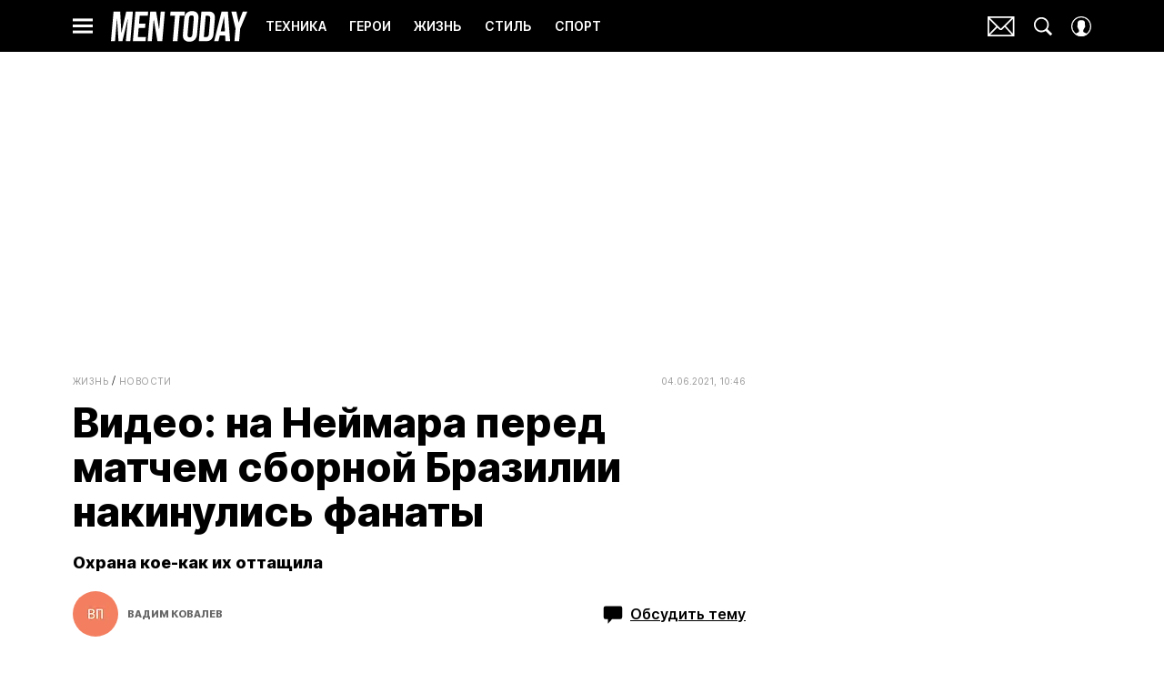

--- FILE ---
content_type: application/javascript; charset=UTF-8
request_url: https://www.mentoday.ru/_nuxt/js/196_4b28a2fbb1c674232c9a.js
body_size: 2447
content:
(window.webpackJsonp=window.webpackJsonp||[]).push([[196],{1512:function(t,n,o){var content=o(2772);content.__esModule&&(content=content.default),"string"==typeof content&&(content=[[t.i,content,""]]),content.locals&&(t.exports=content.locals);(0,o(15).default)("4e7a4189",content,!0,{sourceMap:!1})},1513:function(t,n,o){var content=o(2774);content.__esModule&&(content=content.default),"string"==typeof content&&(content=[[t.i,content,""]]),content.locals&&(t.exports=content.locals);(0,o(15).default)("31433ea6",content,!0,{sourceMap:!1})},2771:function(t,n,o){"use strict";o(1512)},2772:function(t,n,o){var e=o(14)((function(i){return i[1]}));e.push([t.i,'.social-sharing.--verstka .social-sharing__item span[data-v-d925279a]{font-family:"Playfair Display",sans-serif}.social-sharing__item span[data-v-d925279a]{font-family:"Source Serif Pro",sans-serif}.social-sharing[data-v-d925279a]:not(.social-sharing_sticky){overflow:hidden}.social-sharing__icon[data-v-d925279a]{fill:#fff}.social-sharing__icon--fb[data-v-d925279a]{height:16px;width:19px}.social-sharing__icon--vk[data-v-d925279a]{height:18px;width:18px}.social-sharing__icon--ok[data-v-d925279a],.social-sharing__icon--viber[data-v-d925279a]{height:20px;width:20px}.social-sharing__icon--tg[data-v-d925279a]{height:18px;width:22px}.social-sharing__icon--link[data-v-d925279a]{height:19px;width:19px}@media only screen and (min-width:768px){.social-sharing__icon[data-v-d925279a]{margin-left:auto;margin-right:auto}}@media only screen and (min-width:650px){.social-sharing.--desktop .social-sharing__item[data-v-d925279a],.social-sharing.--tablet .social-sharing__item[data-v-d925279a]{border-radius:2px}.social-sharing.--desktop .social-sharing__item span[data-v-d925279a],.social-sharing.--tablet .social-sharing__item span[data-v-d925279a]{display:block}}.social-sharing__item[data-v-d925279a]{cursor:pointer;text-align:center;-webkit-text-decoration:none;text-decoration:none}.social-sharing__item span[data-v-d925279a]{display:none}@media only screen and (min-width:650px){.social-sharing__item span[data-v-d925279a]{color:#fff;font-size:10px;font-weight:900;line-height:1}}@media only screen and (min-width:1200px){.social-sharing__item span[data-v-d925279a]{font-size:12px}}.social-sharing__item.--fb[data-v-d925279a]{background-color:#1877f2}.social-sharing__item.--vk[data-v-d925279a]{background-color:#4680c2}.social-sharing__item.--ok[data-v-d925279a]{background-color:#ee8208}.social-sharing__item.--viber[data-v-d925279a]{background-color:#7e5bee}.social-sharing__item.--tg[data-v-d925279a]{background-color:#32a7e2}.social-sharing__item.--link[data-v-d925279a]{background-color:#303030}.social-sharing__item.--comments[data-v-d925279a]{background-color:#f796b7}.social-sharing__huck[data-v-d925279a]:not(.sticky){display:flex;overflow:hidden}@media only screen and (min-width:650px){.social-sharing.--tablet .social-sharing__huck[data-v-d925279a]:not(.sticky){margin:-5px}.social-sharing.--tablet .social-sharing__huck:not(.sticky) .social-sharing__item[data-v-d925279a]{margin:5px;min-height:40px}}.social-sharing__huck:not(.sticky) .social-sharing__list[data-v-d925279a]{display:flex}.social-sharing__huck:not(.sticky) .social-sharing__item[data-v-d925279a]{align-items:center;display:flex;flex:1 1 auto;justify-content:center;min-height:50px;padding:2px 4px}@media only screen and (min-width:650px){.social-sharing__huck:not(.sticky) .social-sharing__item[data-v-d925279a]{min-width:70px}.social-sharing__huck:not(.sticky) .social-sharing__item span[data-v-d925279a]{min-width:30px}}.social-sharing__huck:not(.sticky) .social-sharing__item img[data-v-d925279a],.social-sharing__huck:not(.sticky) .social-sharing__item span[data-v-d925279a]{margin:2px}.social-sharing__huck.sticky .social-sharing__item[data-v-d925279a]{display:block;padding:10px 5px;width:100%}.social-sharing__huck.sticky .social-sharing__item img[data-v-d925279a]{margin-left:auto;margin-right:auto}.social-sharing__huck.sticky .social-sharing__item span[data-v-d925279a],.social-sharing__huck.sticky .social-sharing__item+.social-sharing__item[data-v-d925279a]{margin-top:10px}@media only screen and (min-width:768px){.social-sharing.--tablet[data-v-d925279a]{display:block}}@media only screen and (min-width:940px){.social-sharing.--tablet[data-v-d925279a]{display:none}}.social-sharing.--desktop[data-v-d925279a]{display:none}@media only screen and (min-width:940px){.social-sharing.--desktop[data-v-d925279a]{display:block;margin-bottom:30px}}.social-sharing.--verstka .social-sharing__huck[data-v-d925279a]{justify-content:flex-end}.social-sharing.--verstka .social-sharing__item[data-v-d925279a]{min-height:50px}.social-sharing.--verstka .social-sharing__item span[data-v-d925279a]{font-weight:700}@media only screen and (min-width:650px){.social-sharing.--verstka .social-sharing__item[data-v-d925279a]{border-radius:2px;min-height:40px}.social-sharing.--verstka .social-sharing__item span[data-v-d925279a]{display:block}.social-sharing.--verstka .social-sharing__item[data-v-d925279a]:not(:last-child){margin-right:10px}}',""]),e.locals={},t.exports=e},2773:function(t,n,o){"use strict";o(1513)},2774:function(t,n,o){var e=o(14)((function(i){return i[1]}));e.push([t.i,".social-sharing__huck .social-sharing__item[data-v-d925279a]{background-color:#999;transition:background-color .3s ease}.social-sharing__huck .social-sharing__item[data-v-d925279a]:active{background-color:#666}@media(hover:hover){.social-sharing__huck .social-sharing__item[data-v-d925279a]:hover{background-color:#666}}.social-sharing:not(.--verstka) .social-sharing__huck .social-sharing__item+.social-sharing__item[data-v-d925279a]{border-left:2px solid #fff}@media only screen and (min-width:940px){.social-sharing:not(.--verstka) .social-sharing__huck .social-sharing__item+.social-sharing__item[data-v-d925279a]{border-left:0}}.social-sharing.--desktop .social-sharing__item[data-v-d925279a],.social-sharing.--tablet .social-sharing__item[data-v-d925279a]{border-radius:0;border-radius:initial;padding:100% 0 0;position:relative}.social-sharing.--desktop .social-sharing__item span[data-v-d925279a],.social-sharing.--tablet .social-sharing__item span[data-v-d925279a]{display:none}.social-sharing.--desktop .social-sharing__item svg[data-v-d925279a],.social-sharing.--tablet .social-sharing__item svg[data-v-d925279a]{height:calc(100% - 20px);left:50%;position:absolute;top:50%;transform:translate(-50%,-50%);width:calc(100% - 20px)}.social-sharing.--desktop .social-sharing__item.--ok svg[data-v-d925279a],.social-sharing.--tablet .social-sharing__item.--ok svg[data-v-d925279a]{height:calc(100% - 20px);width:calc(100% - 20px)}.social-sharing.--desktop .social-sharing__item.--fb svg[data-v-d925279a],.social-sharing.--tablet .social-sharing__item.--fb svg[data-v-d925279a]{height:calc(100% - 25px);width:calc(100% - 25px)}@media only screen and (min-width:1200px){.social-sharing.--desktop .social-sharing__item.--fb svg[data-v-d925279a],.social-sharing.--tablet .social-sharing__item.--fb svg[data-v-d925279a]{height:calc(100% - 30px);width:calc(100% - 30px)}}.social-sharing.--desktop .social-sharing__item.--tg svg[data-v-d925279a],.social-sharing.--tablet .social-sharing__item.--tg svg[data-v-d925279a]{height:calc(100% - 22px);width:calc(100% - 22px)}@media only screen and (min-width:1200px){.social-sharing.--desktop .social-sharing__item.--tg svg[data-v-d925279a],.social-sharing.--tablet .social-sharing__item.--tg svg[data-v-d925279a]{height:calc(100% - 30px);width:calc(100% - 30px)}}.social-sharing.--desktop .social-sharing__item.--link svg[data-v-d925279a],.social-sharing.--tablet .social-sharing__item.--link svg[data-v-d925279a]{height:calc(100% - 22px);width:calc(100% - 22px)}.social-sharing.--verstka .social-sharing__item[data-v-d925279a]{min-height:50px}.social-sharing.--verstka .social-sharing__item span[data-v-d925279a]{display:none}@media only screen and (min-width:650px){.social-sharing.--verstka .social-sharing__item[data-v-d925279a]{flex:0 0 auto;min-height:40px;min-width:40px}}",""]),e.locals={},t.exports=e},3872:function(t,n,o){"use strict";o.r(n);o(414),o(87);var e=o(1),c=o(67),r=o(929),l=o(1510),d=o(1511),h=o(42),base=o(2),_=function(t,n,o,desc){var e,c=arguments.length,r=c<3?n:null===desc?desc=Object.getOwnPropertyDescriptor(n,o):desc;if("object"==typeof Reflect&&"function"==typeof Reflect.decorate)r=Reflect.decorate(t,n,o,desc);else for(var i=t.length-1;i>=0;i--)(e=t[i])&&(r=(c<3?e(r):c>3?e(n,o,r):e(n,o))||r);return c>3&&r&&Object.defineProperty(n,o,r),r},v=class extends e.Vue{get shortDesc(){return this.description&&this.description.length>100?"".concat(this.description.slice(0,100).trim(),"..."):this.description}get socials(){return Object(c.a)(c.b)}get isShowVbNetwork(){return!base.IS_COSMOPOLITAN&&!base.IS_MHEALTH&&!base.IS_POPMECH}doCopy(){Object(r.a)(this.url),alert("Ссылка скопирована в буфер"),this.gaSend("link")}scrollTocomment(){this.$emit("click:scroll-to-comment")}getPlatform(){return Object(l.a)(Object(d.a)())?"mobile":"desktop"}getMetricId(t){switch(t){case"facebook":return{metric10:1};case"odnoklassniki":return{metric13:1};case"vk":return{metric11:1};default:return{share_link:1}}}getKeySocialForGA(t){switch(t){case"facebook":return"fb";case"odnoklassniki":return"ok";default:return t}}gaSend(t){var n=this.getKeySocialForGA(t);this.$GA("send","event","button","click","Sharing_".concat(n,"_").concat(this.getPlatform()),1,{metric10:1});var o=t;"link"===o?o="copy_link":"odnoklassniki"===o&&(o="ok"),Object(h.e)("reachGoal","sharing_".concat(o)),this.$emit("open",t)}};_([Object(e.Prop)(String)],v.prototype,"url",void 0),_([Object(e.Prop)(String)],v.prototype,"size",void 0),_([Object(e.Prop)({type:String,default:""})],v.prototype,"title",void 0),_([Object(e.Prop)({type:String,default:""})],v.prototype,"description",void 0),_([Object(e.Prop)({type:Boolean,default:!0})],v.prototype,"sticky",void 0),_([Object(e.Prop)({type:Boolean,default:!1})],v.prototype,"enabledComments",void 0),_([Object(e.Prop)({type:Number,default:0})],v.prototype,"commentsCount",void 0);var m=v=_([e.Component],v),k=(o(2771),o(2773),o(6)),component=Object(k.a)(m,(function(){var t=this,n=t._self._c;t._self._setupProxy;return n("div",{class:["social-sharing",{["--".concat(t.size)]:!!t.size,"social-sharing_sticky":t.sticky}]},[n("div",{class:["social-sharing__huck",{sticky:t.sticky}]},[n("ShareNetwork",{staticClass:"social-sharing__item --vk",attrs:{network:"vk",url:t.url,title:"",description:"",tag:"button","aria-label":"Share Vk"},on:{open:t.gaSend}},[n("svg-icon",{staticClass:"social-sharing__icon social-sharing__icon--vk",attrs:{name:"vk"}}),t._v(" "),n("span",[t._v("VK")])],1),t._v(" "),t.isShowVbNetwork?n("ShareNetwork",{staticClass:"social-sharing__item --viber",attrs:{network:"viber",url:t.url,title:t.title,description:t.shortDesc,tag:"button","aria-label":"Share VB"},on:{open:t.gaSend}},[n("svg-icon",{staticClass:"social-sharing__icon social-sharing__icon--viber",attrs:{name:"viber"}}),t._v(" "),n("span",[t._v("VIBER")])],1):t._e(),t._v(" "),n("ShareNetwork",{staticClass:"social-sharing__item --tg",attrs:{network:"telegram",url:t.url,title:"",description:"",tag:"button","aria-label":"Share Telegram"},on:{open:t.gaSend}},[n("svg-icon",{staticClass:"social-sharing__icon social-sharing__icon--tg",attrs:{name:"tg"}}),t._v(" "),n("span",[t._v("TGM")])],1),t._v(" "),n("button",{staticClass:"social-sharing__item --link",attrs:{type:"button","aria-label":"Copy Link"},on:{click:t.doCopy}},[n("svg-icon",{staticClass:"social-sharing__icon social-sharing__icon--link",attrs:{name:"link"}}),t._v(" "),n("span",[t._v("Link")])],1),t._v(" "),t.enabledComments?n("button",{staticClass:"social-sharing__item --comments",attrs:{type:"button"},on:{click:t.scrollTocomment}},[n("svg-icon",{staticClass:"social-sharing__icon social-sharing__icon--link",attrs:{name:"chat-full"}}),t._v(" "),n("span",[t._v(t._s(t.commentsCount))])],1):t._e()],1)])}),[],!1,null,"d925279a",null);n.default=component.exports}}]);

--- FILE ---
content_type: application/javascript; charset=UTF-8
request_url: https://www.mentoday.ru/_nuxt/js/127_e465215eeb89505efecc.js
body_size: 2007
content:
(window.webpackJsonp=window.webpackJsonp||[]).push([[127],{1529:function(t,e,n){var content=n(2821);content.__esModule&&(content=content.default),"string"==typeof content&&(content=[[t.i,content,""]]),content.locals&&(t.exports=content.locals);(0,n(15).default)("7830fc61",content,!0,{sourceMap:!1})},1530:function(t,e,n){var content=n(2829);content.__esModule&&(content=content.default),"string"==typeof content&&(content=[[t.i,content,""]]),content.locals&&(t.exports=content.locals);(0,n(15).default)("342c114a",content,!0,{sourceMap:!1})},2820:function(t,e,n){"use strict";n(1529)},2821:function(t,e,n){var o=n(14),r=n(96),c=n(2822),l=n(2823),d=n(2824),f=n(2825),_=n(2826),v=n(2827),m=o((function(i){return i[1]})),h=r(c),y=r(l),x=r(d),w=r(f),k=r(_),j=r(v);m.push([t.i,".reactions{align-items:center;display:flex;gap:17px;justify-content:space-between;list-style:none;margin-left:auto;margin-right:auto;width:-moz-fit-content;width:fit-content}.reactions__skeleton{background-color:hsla(0,0%,47%,.15);border-radius:50%;display:block;height:100%;width:100%}.reactions__item{box-sizing:border-box;height:30px;width:30px}@media only screen and (min-width:1200px){.reactions__item{height:35px;width:35px}}.reactions__item .reaction{height:100%;position:relative;transition:transform .2s ease-out;width:100%}.reactions__item .reaction.reacted:after{align-items:center;background:#000;border-radius:50px;bottom:-21px;color:#fff;content:attr(data-count);display:flex;font-size:10px;font-weight:700;justify-content:center;left:50%;line-height:12px;min-height:14px;min-width:14px;padding:0 3px;position:absolute;transform:translateX(-50%)}@media only screen and (min-width:650px){.reactions__item .reaction.reacted:after{bottom:-3px;left:90%}}.reactions__item .reaction.voted{transform:scale(1.15)}.reactions__item .reaction.like{background:50%/contain no-repeat url("+h+")}.reactions__item .reaction.negative{background:50%/contain no-repeat url("+y+")}.reactions__item .reaction.fire{background:50%/contain no-repeat url("+x+")}.reactions__item .reaction.wow{background:50%/contain no-repeat url("+w+")}.reactions__item .reaction.lol{background:50%/contain no-repeat url("+k+")}.reactions__item .reaction.sad{background:50%/contain no-repeat url("+j+")}.reactions__item .reaction.positive{position:relative}.reactions__item .reaction.positive:before{background:50%/contain no-repeat url("+y+');bottom:0;content:"";left:0;position:absolute;right:0;top:0;transform:scaleY(-1)}@media only screen and (min-width:650px){.reactions__item .reaction.reacted:after{font-size:12px;line-height:14px}}',""]),m.locals={},t.exports=m},2822:function(t,e,n){t.exports=n.p+"img/heart_94a6a3c.png"},2823:function(t,e,n){t.exports=n.p+"img/negative_e3f2202.png"},2824:function(t,e,n){t.exports=n.p+"img/fire_35df5c7.png"},2825:function(t,e,n){t.exports=n.p+"img/wow_b7bbc94.png"},2826:function(t,e,n){t.exports=n.p+"img/lol_4cfc3c2.png"},2827:function(t,e,n){t.exports=n.p+"img/sad_a2ff06e.png"},2828:function(t,e,n){"use strict";n(1530)},2829:function(t,e,n){var o=n(14)((function(i){return i[1]}));o.push([t.i,'.reactions__item .reaction.reacted:after{font-family:"Inter",sans-serif}.reactions{height:100%;margin-left:0;margin-right:0;min-height:auto}',""]),o.locals={},t.exports=o},3876:function(t,e,n){"use strict";n.r(e);var o=n(3),r=(n(7),n(1)),c=n(925),l=n(56),d=n(27),f=n(42),_=n(1528),v=function(t,e,n,desc){var o,r=arguments.length,c=r<3?e:null===desc?desc=Object.getOwnPropertyDescriptor(e,n):desc;if("object"==typeof Reflect&&"function"==typeof Reflect.decorate)c=Reflect.decorate(t,e,n,desc);else for(var i=t.length-1;i>=0;i--)(o=t[i])&&(c=(r<3?o(c):r>3?o(e,n,c):o(e,n))||c);return r>3&&c&&Object.defineProperty(e,n,c),c},m=class extends(Object(r.mixins)(_.a)){constructor(){super(...arguments),this.divId="",this.skeletonCount=5}get articleReactions(){var t=this.reactionsData[this.article.id];return t?[{type:"positive",reaction:t.positive},{type:"negative",reaction:t.negative},{type:"fire",reaction:t.fire},{type:"like",reaction:t.like},{type:"lol",reaction:t.lol},{type:"sad",reaction:t.sad}]:null}sendReaction(t){var e=this;return Object(o.a)((function*(){var{type:n,active:o}=t;if(e.articleReactions){var r=e.articleReactions.find((t=>{var e;return(null===(e=t.reaction)||void 0===e?void 0:e.active)&&t.type!==n}));r&&(yield e.sendReactionToArticle({type:r.type,active:!1,articleId:e.article.id}),e.sendAnalytics({event_label:r.type,event_action:"unvote"}))}e.sendReactionToArticle({type:n,active:o,articleId:e.article.id}),e.sendAnalytics({event_label:n,event_action:o?"vote":"unvote"}),e.newReactions&&e.sendNewMetrics({type:n})}))()}sendNewMetrics(t){var{type:e}=t;Object(f.e)("reachGoal","reactions_mark_122021",{"reactions-mark-122021-type":e})}sendAnalytics(t){var e=this;return Object(o.a)((function*(){var{event_label:o,event_action:r}=t,{SendAnalytics:l}=yield Promise.all([n.e(0),n.e(4),n.e(5)]).then(n.bind(null,417));l.send({store:e.$store,id:e.article.id,pub_date:Object(c.a)(e.article.pubDate),parent_id:e.article.parentId,creator_id:e.article.creatorId,event_category:"reaction",event_label:o,event_action:r})}))()}mounted(){var t=this;return Object(o.a)((function*(){t.divId="reactions_".concat(Object(d.a)()),yield t.$nextTick(),l.a.observe(t.divId,(()=>{t.initReactions({articleId:t.article.id})}))}))()}beforeDestroy(){l.a.unobserve(this.divId)}};v([Object(r.Prop)({type:Object,required:!0})],m.prototype,"article",void 0),v([Object(r.Prop)({type:Boolean,default:!1})],m.prototype,"newReactions",void 0);var h=m=v([Object(r.Component)({inheritAttrs:!1})],m),y=(n(2820),n(2828),n(6)),component=Object(y.a)(h,(function(){var t=this,e=t._self._c;t._self._setupProxy;return e("div",{attrs:{id:t.divId}},[t.articleReactions?e("ul",{staticClass:"reactions"},t._l(t.articleReactions,(function(n){var{reaction:o,type:r}=n;return e("li",{key:r,class:["reactions__item",{reactions__item_active:o.active}]},[e("button",{staticClass:"reaction",class:[r,{voted:o.active,reacted:!!o.count}],attrs:{type:"button","data-count":o.count},on:{click:function(e){return t.sendReaction({type:r,active:!o.active})}}})])})),0):e("ul",{staticClass:"reactions reactions_with_skeleton"},t._l(t.skeletonCount,(function(t){return e("li",{key:t,staticClass:"reactions__item"},[e("Skeleton",{staticClass:"reactions__skeleton"})],1)})),0)])}),[],!1,null,null,null);e.default=component.exports}}]);

--- FILE ---
content_type: application/javascript; charset=UTF-8
request_url: https://www.mentoday.ru/_nuxt/js/35_d526986b9c00684591ba.js
body_size: 163
content:
(window.webpackJsonp=window.webpackJsonp||[]).push([[35],{1692:function(n,e,t){"use strict";t.d(e,"a",(function(){return d}));var o=t(2),r=t(11),d=()=>[{name:"Новогодняя эстетика",to:{name:r.i},enabled:o.IS_NEWYEAR_NOVOCHAG},{name:"Подарки",to:{name:r.i},enabled:o.IS_GIFTS_THEVOICE}].filter((n=>{var{enabled:e=!0}=n;return e}))}}]);

--- FILE ---
content_type: application/javascript; charset=UTF-8
request_url: https://www.mentoday.ru/_nuxt/js/11_19cad6e59a006fb0f23b.js
body_size: 922
content:
(window.webpackJsonp=window.webpackJsonp||[]).push([[11],{1245:function(t,o,e){var content=e(2452);content.__esModule&&(content=content.default),"string"==typeof content&&(content=[[t.i,content,""]]),content.locals&&(t.exports=content.locals);(0,e(15).default)("82537ffe",content,!0,{sourceMap:!1})},1246:function(t,o,e){var content=e(2454);content.__esModule&&(content=content.default),"string"==typeof content&&(content=[[t.i,content,""]]),content.locals&&(t.exports=content.locals);(0,e(15).default)("204bac9a",content,!0,{sourceMap:!1})},2451:function(t,o,e){"use strict";e(1245)},2452:function(t,o,e){var n=e(14)((function(i){return i[1]}));n.push([t.i,'.play-button[data-v-29e31942]{--bg-color:rgba(48,48,48,.4);--hover-color:rgba(48,48,48,.9);background-color:rgba(48,48,48,.4);background-color:var(--bg-color);border-radius:50%;transition:background-color .15s ease-out}.play-button[data-v-29e31942]:active{background-color:var(--hover-color)}@media(hover:hover){.play-button[data-v-29e31942]:hover{background-color:var(--hover-color)}}.play-button[data-v-29e31942]:before{content:"";display:block;padding-top:100%}.play-button__play[data-v-29e31942],.play-button__spinner[data-v-29e31942]{bottom:0;left:0;margin:auto;position:absolute;right:0;top:0}.play-button__play[data-v-29e31942]{height:46%;width:46%;fill:#fff}.play-button_loading[data-v-29e31942]{pointer-events:none}.play-button_played .play-button__play[data-v-29e31942]{transform:translateX(10%)}',""]),n.locals={},t.exports=n},2453:function(t,o,e){"use strict";e(1246)},2454:function(t,o,e){var n=e(14)((function(i){return i[1]}));n.push([t.i,".play-button[data-v-29e31942]{--hover-color:#d4d73f}",""]),n.locals={},t.exports=n},936:function(t,o,e){"use strict";var n=e(1),base=e(2),l=function(t,o,e,desc){var n,l=arguments.length,r=l<3?o:null===desc?desc=Object.getOwnPropertyDescriptor(o,e):desc;if("object"==typeof Reflect&&"function"==typeof Reflect.decorate)r=Reflect.decorate(t,o,e,desc);else for(var i=t.length-1;i>=0;i--)(n=t[i])&&(r=(l<3?n(r):l>3?n(o,e,r):n(o,e))||r);return l>3&&r&&Object.defineProperty(o,e,r),r},r=class extends n.Vue{get playNameIcon(){return base.IS_SLOVA?"play-filled":"play"}};l([Object(n.Prop)({type:Boolean,default:!1})],r.prototype,"loading",void 0),l([Object(n.Prop)({type:Boolean,default:!1})],r.prototype,"pause",void 0);var c=r=l([n.Component],r),d=(e(2451),e(2453),e(6)),component=Object(d.a)(c,(function(){var t=this,o=t._self._c;t._self._setupProxy;return o("button",t._g({class:["play-button",{"play-button_loading":t.loading,"play-button_played":!t.pause}],attrs:{disabled:t.loading,type:"button"}},t.$listeners),[t.loading?o("MSpinner",{staticClass:"play-button__spinner",attrs:{size:"0.4em"}}):o("svg-icon",{staticClass:"play-button__play",attrs:{name:t.pause?"pause":t.playNameIcon}})],1)}),[],!1,null,"29e31942",null);o.a=component.exports}}]);

--- FILE ---
content_type: application/javascript; charset=UTF-8
request_url: https://www.mentoday.ru/_nuxt/js/17_cbc3418fd0d4b1babcaa.js
body_size: 1202
content:
(window.webpackJsonp=window.webpackJsonp||[]).push([[17],{1982:function(t,e,o){"use strict";o(998)},1983:function(t,e,o){var r=o(14)((function(i){return i[1]}));r.push([t.i,'.m-button[data-v-63a5e78e]{align-items:center;display:flex;justify-content:center;line-height:1.3;min-height:43px;padding:7px 20px;position:relative;text-align:center;-webkit-text-decoration:none;text-decoration:none;text-transform:uppercase;transition:opacity .2s ease,transform .2s ease,background-color .2s ease,color .2s ease,border-color .2s ease}.m-button[data-v-63a5e78e]:hover{transform:scale(1.02)}.m-button[data-v-63a5e78e]:active{transform:scale(.98)}.m-button[data-v-63a5e78e]:disabled{opacity:.5}.m-button_full-width[data-v-63a5e78e]{width:100%}.m-button_loading[data-v-63a5e78e]{cursor:progress}.m-button_loading[data-v-63a5e78e]:before{animation:spinner .5s linear infinite;border-color:transparent currentcolor currentcolor transparent;border-radius:50%;border-style:solid;border-width:2px;bottom:0;content:"";display:block;height:1.7em;left:0;margin:auto;position:absolute;right:0;top:0;width:1.7em}.m-button_loading .m-button__inner[data-v-63a5e78e]{opacity:0}',""]),r.locals={},t.exports=r},1984:function(t,e,o){"use strict";o(999)},1985:function(t,e,o){var r=o(14)((function(i){return i[1]}));r.push([t.i,'.m-button[data-v-63a5e78e]{font-family:"Inter",sans-serif;font-weight:700}.m-button_size_sm[data-v-63a5e78e]{font-size:14px;min-height:30px}.m-button_size_md[data-v-63a5e78e]{font-size:16px;min-height:40px}.m-button_color_black[data-v-63a5e78e],.m-button_color_primary[data-v-63a5e78e]{background-color:#000;color:#fff}.m-button_color_black[data-v-63a5e78e]:not(:disabled):hover,.m-button_color_primary[data-v-63a5e78e]:not(:disabled):hover{background-color:#d4d73f}.m-button_color_primary-outlined[data-v-63a5e78e]{border:1px solid;color:#000}.m-button_color_primary-outlined[data-v-63a5e78e]:not(:disabled):hover{color:#d4d73f}.m-button_color_poisonous[data-v-63a5e78e]{background-color:#d4d73f;color:#000}',""]),r.locals={},t.exports=r},969:function(t,e,o){"use strict";o.r(e);var r=o(1),n=function(t,e,o,desc){var r,n=arguments.length,d=n<3?e:null===desc?desc=Object.getOwnPropertyDescriptor(e,o):desc;if("object"==typeof Reflect&&"function"==typeof Reflect.decorate)d=Reflect.decorate(t,e,o,desc);else for(var i=t.length-1;i>=0;i--)(r=t[i])&&(d=(n<3?r(d):n>3?r(e,o,d):r(e,o))||d);return n>3&&d&&Object.defineProperty(e,o,d),d},d=class extends r.Vue{};n([Object(r.Prop)({type:Number})],d.prototype,"maxWidth",void 0),n([Object(r.Prop)({type:String})],d.prototype,"href",void 0),n([Object(r.Prop)({type:String})],d.prototype,"target",void 0),n([Object(r.Prop)({type:Boolean,default:!1})],d.prototype,"fullWidth",void 0),n([Object(r.Prop)({type:Boolean,default:!1})],d.prototype,"loading",void 0),n([Object(r.Prop)({type:Boolean,default:!1})],d.prototype,"disabled",void 0),n([Object(r.Prop)({type:Boolean,default:!1})],d.prototype,"rounded",void 0),n([Object(r.Prop)({type:String,default:"button"})],d.prototype,"type",void 0),n([Object(r.Prop)({type:String,default:"md"})],d.prototype,"size",void 0),n([Object(r.Prop)({type:String,default:"primary"})],d.prototype,"color",void 0);var l=d=n([Object(r.Component)({name:"MButton"})],d),c=(o(1982),o(1984),o(6)),component=Object(c.a)(l,(function(){var t=this,e=t._self._c;t._self._setupProxy;return e(t.href?"a":"button",t._g({tag:"component",class:["m-button","m-button_color_".concat(t.color),"m-button_size_".concat(t.size),{"m-button_loading":t.loading,"m-button_rounded":t.rounded,"m-button_full-width":t.fullWidth}],style:{maxWidth:t.maxWidth?"".concat(t.maxWidth,"px"):void 0},attrs:{href:t.href,target:t.target,disabled:t.disabled,type:t.type}},t.$listeners),[e("div",{staticClass:"m-button__inner"},[t._t("default")],2)])}),[],!1,null,"63a5e78e",null);e.default=component.exports},998:function(t,e,o){var content=o(1983);content.__esModule&&(content=content.default),"string"==typeof content&&(content=[[t.i,content,""]]),content.locals&&(t.exports=content.locals);(0,o(15).default)("3ebfa55e",content,!0,{sourceMap:!1})},999:function(t,e,o){var content=o(1985);content.__esModule&&(content=content.default),"string"==typeof content&&(content=[[t.i,content,""]]),content.locals&&(t.exports=content.locals);(0,o(15).default)("659fcf17",content,!0,{sourceMap:!1})}}]);

--- FILE ---
content_type: application/javascript; charset=UTF-8
request_url: https://www.mentoday.ru/_nuxt/js/226_a5de7686b69f7dcd8883.js
body_size: 1683
content:
(window.webpackJsonp=window.webpackJsonp||[]).push([[226],{1205:function(e,t,o){var content=o(2368);content.__esModule&&(content=content.default),"string"==typeof content&&(content=[[e.i,content,""]]),content.locals&&(e.exports=content.locals);(0,o(15).default)("74abaca9",content,!0,{sourceMap:!1})},1206:function(e,t,o){var content=o(2370);content.__esModule&&(content=content.default),"string"==typeof content&&(content=[[e.i,content,""]]),content.locals&&(e.exports=content.locals);(0,o(15).default)("03b43f56",content,!0,{sourceMap:!1})},2367:function(e,t,o){"use strict";o(1205)},2368:function(e,t,o){var n=o(14)((function(i){return i[1]}));n.push([e.i,".comments[data-v-357f6511]{border-top:1px solid hsla(0,0%,85%,.7);padding-top:18px}@media only screen and (min-width:650px){.comments[data-v-357f6511]{border-top:0;padding-top:0}}.comments__spinner[data-v-357f6511]{margin:30px auto 0}.comments__header[data-v-357f6511]{margin-bottom:4px}.comments__list[data-v-357f6511]{margin-top:30px}.comments__comment+.comments__comment[data-v-357f6511]{border-top:1px solid #dadada;margin-top:20px;padding-top:20px}",""]),n.locals={},e.exports=n},2369:function(e,t,o){"use strict";o(1206)},2370:function(e,t,o){var n=o(14)((function(i){return i[1]}));n.push([e.i,'.comments__header[data-v-357f6511],.comments__header-text[data-v-357f6511]{font-family:"Inter",sans-serif}.comments__header[data-v-357f6511]{align-items:center;color:#303030;display:flex;font-size:22px;font-weight:700;line-height:1}@media only screen and (min-width:650px){.comments__header[data-v-357f6511]{font-size:27px}}@media only screen and (min-width:1200px){.comments__header[data-v-357f6511]{font-size:30px}}.comments__header-count[data-v-357f6511]{color:#999;margin-left:8px}.comments__header-icon[data-v-357f6511]{fill:#999;height:23px;margin-left:16px;width:23px}@media only screen and (min-width:650px){.comments__header-icon[data-v-357f6511]{height:27px;width:27px}}@media only screen and (min-width:940px){.comments__header-icon[data-v-357f6511]{height:23px;width:23px}}@media only screen and (min-width:1200px){.comments__header-icon[data-v-357f6511]{height:27px;width:27px}}.comments__header-text[data-v-357f6511]{color:#999;font-size:13px;line-height:1.6;margin-top:20px}.comments__header-text .btn[data-v-357f6511]{color:#b58f08;cursor:pointer;-webkit-text-decoration:underline;text-decoration:underline}.comments__form[data-v-357f6511]{margin-top:12px}@media only screen and (min-width:650px){.comments__form[data-v-357f6511]{margin-top:20px}}',""]),n.locals={},e.exports=n},912:function(e,t,o){"use strict";o.r(t);var n=o(1),base=o(2),r=o(13),d=o(46),c=function(e,t,o,desc){var n,r=arguments.length,d=r<3?t:null===desc?desc=Object.getOwnPropertyDescriptor(t,o):desc;if("object"==typeof Reflect&&"function"==typeof Reflect.decorate)d=Reflect.decorate(e,t,o,desc);else for(var i=e.length-1;i>=0;i--)(n=e[i])&&(d=(r<3?n(d):r>3?n(t,o,d):n(t,o))||d);return r>3&&d&&Object.defineProperty(t,o,d),d},m=class extends n.Vue{get showTextHeader(){return this.isAnonymous&&!this.userIsAuthenticated}get isShowIcon(){return!base.IS_POPMECH}onLoginModal(){this.setShowModal({name:d.a.LOGIN_MODAL})}onRegisterModal(){this.setShowModal({name:d.a.REGISTER_MODAL})}};c([Object(n.Prop)({type:Array,required:!0})],m.prototype,"comments",void 0),c([Object(n.Prop)({type:Number,default:0})],m.prototype,"commentsCount",void 0),c([Object(n.Prop)({type:Boolean,default:!1})],m.prototype,"loadingComments",void 0),c([Object(n.Prop)({type:Boolean,default:!1})],m.prototype,"hiddenHeader",void 0),c([Object(n.Prop)({type:Boolean,default:!1})],m.prototype,"showedComments",void 0),c([Object(n.Prop)({type:String,default:"Комментарии"})],m.prototype,"title",void 0),c([Object(n.Prop)({type:Boolean,default:!1})],m.prototype,"isNewIcon",void 0),c([Object(n.Prop)({type:Boolean,default:!1})],m.prototype,"isAnonymous",void 0),c([r.authModule.Getter],m.prototype,"userIsAuthenticated",void 0),c([r.modalModule.Mutation],m.prototype,"setShowModal",void 0);var l=m=c([n.Component],m),_=(o(2367),o(2369),o(6)),component=Object(_.a)(l,(function(){var e=this,t=e._self._c;e._self._setupProxy;return t("section",{staticClass:"comments",attrs:{"data-cid":"created"}},[e.hiddenHeader?e._e():t("header",[t("div",{staticClass:"comments__header"},[e._v("\n      "+e._s(e.title)+"\n\n      "),e.commentsCount?t("span",{staticClass:"comments__header-count"},[e._v("\n        "+e._s(e.commentsCount)+"\n      ")]):e._e(),e._v(" "),e.isShowIcon?[e.isNewIcon?t("svg-icon",{staticClass:"comments__header-icon_new",attrs:{name:"chat-dialog"}}):t("svg-icon",{staticClass:"comments__header-icon",attrs:{name:"chat-full"}})]:e._e()],2),e._v(" "),e.showTextHeader?t("div",{staticClass:"comments__header-text"},[e._v("\n      Вы уже сейчас можете ответить автору анонимно. Если хотите\n      комментировать под своим именем и следить за дискуссией —\n      "),t("span",{staticClass:"btn",on:{click:e.onLoginModal}},[e._v("войдите ")]),e._v(" "),t("span",[e._v("или ")]),e._v(" "),t("span",{staticClass:"btn",on:{click:e.onRegisterModal}},[e._v(" зарегистрируйтесь ")])]):e._e()]),e._v(" "),t("div",{staticClass:"comments__form"},[e._t("form")],2),e._v(" "),!e.comments.length&&e.loadingComments?t("MSpinner",{staticClass:"comments__spinner",attrs:{size:"40px",color:"black"}}):e._e(),e._v(" "),e.comments.length&&e.showedComments?t("div",{staticClass:"comments__list"},e._l(e.comments,(function(o,n){var{item:r,replies:d}=o;return t("article",{key:r.id,staticClass:"comments__comment"},[e._t("item",null,{comment:r,commentIndex:n,commentReplies:d})],2)})),0):e._e()],1)}),[],!1,null,"357f6511",null);t.default=component.exports}}]);

--- FILE ---
content_type: application/javascript; charset=UTF-8
request_url: https://www.mentoday.ru/_nuxt/js/72_8508da58572d32ee5d98.js
body_size: 690
content:
(window.webpackJsonp=window.webpackJsonp||[]).push([[72],{1528:function(e,t,r){"use strict";var n=r(3),c=(r(68),r(7),r(1)),o=r(2819),l=function(e,t,r,desc){var n,c=arguments.length,o=c<3?t:null===desc?desc=Object.getOwnPropertyDescriptor(t,r):desc;if("object"==typeof Reflect&&"function"==typeof Reflect.decorate)o=Reflect.decorate(e,t,r,desc);else for(var i=e.length-1;i>=0;i--)(n=e[i])&&(o=(c<3?n(o):c>3?n(t,r,o):n(t,r))||o);return c>3&&o&&Object.defineProperty(t,r,o),o},v=class extends c.Vue{constructor(){super(...arguments),this.reactionsData={}}getReactionsStorageKey(e){return"reactions_".concat(e)}sendReactionToArticle(e){var t=this;return Object(n.a)((function*(){var n,{type:c,active:o,articleId:l}=e,v=t.reactionsData[l];if(v){var d=v[c];if(d){var f=d.count;o=null!==(n=o)&&void 0!==n?n:!d.active,d.count=o?f+1:Math.max(f-1,0),d.active=o;var{MatrixApi:y}=yield Promise.all([r.e(0),r.e(1),r.e(3),r.e(2)]).then(r.bind(null,47));o?y.reaction.sendReaction({id:l,type:c}):y.reaction.deleteReaction({id:l,type:c});var h={};for(var R in v)if(Object.prototype.hasOwnProperty.call(v,R)){var O=R,S=v[O];if(!S)break;h[O]=S.active}localStorage.setItem(t.getReactionsStorageKey(l),JSON.stringify(h))}}}))()}initReactions(e){var t=this;return Object(n.a)((function*(){var{articleId:n}=e,{MatrixApi:c}=yield Promise.all([r.e(0),r.e(1),r.e(3),r.e(2)]).then(r.bind(null,47)),l=yield c.reaction.fetchReactions({id:n}),v={};try{var d=localStorage.getItem(t.getReactionsStorageKey(n)),f=d?JSON.parse(d):null;v=f||v}catch(e){localStorage.removeItem(t.getReactionsStorageKey(n))}var y=Object.values(o.a).reduce(((e,t)=>{var r=v[t]||!1,n=l[t]||0;return e[t]={active:r,count:r&&!n?1:n},e}),{});t.$set(t.reactionsData,n,y)}))()}};v=l([c.Component],v),t.a=v}}]);

--- FILE ---
content_type: application/javascript; charset=UTF-8
request_url: https://www.mentoday.ru/_nuxt/js/270_5c5b548b236ebae3d605.js
body_size: 701
content:
(window.webpackJsonp=window.webpackJsonp||[]).push([[270],{1551:function(e,t,o){var content=o(2888);content.__esModule&&(content=content.default),"string"==typeof content&&(content=[[e.i,content,""]]),content.locals&&(e.exports=content.locals);(0,o(15).default)("4b9a4308",content,!0,{sourceMap:!1})},2887:function(e,t,o){"use strict";o(1551)},2888:function(e,t,o){var r=o(14)((function(i){return i[1]}));r.push([e.i,".iframe-video[data-v-79d456cd]{position:relative}.iframe-video[data-v-79d456cd] iframe{height:100%;left:0;position:absolute;top:0;width:100%}",""]),r.locals={},e.exports=r},3886:function(e,t,o){"use strict";o.r(t);o(182),o(251),o(23),o(418);var r=o(1),l=function(e,t,o,desc){var r,l=arguments.length,n=l<3?t:null===desc?desc=Object.getOwnPropertyDescriptor(t,o):desc;if("object"==typeof Reflect&&"function"==typeof Reflect.decorate)n=Reflect.decorate(e,t,o,desc);else for(var i=e.length-1;i>=0;i--)(r=e[i])&&(n=(l<3?r(n):l>3?r(t,o,n):r(t,o))||n);return l>3&&n&&Object.defineProperty(t,o,n),n},n=class extends r.Vue{get ratio(){return parseFloat(this.code.split(/data-ratio="/gi)[1])||1.7}get layerStyle(){return{paddingTop:this.ratio>0?"".concat(parseFloat((100/this.ratio).toFixed(4)),"%"):""}}};l([Object(r.Prop)({type:String,required:!0})],n.prototype,"code",void 0),l([Object(r.Prop)({type:Boolean,default:!0})],n.prototype,"showedPlayer",void 0);var c=n=l([r.Component],n),d=(o(2887),o(6)),component=Object(d.a)(c,(function(){var e=this,t=e._self._c;e._self._setupProxy;return t("div",{staticClass:"iframe-video"},[t("div",{staticClass:"iframe-video__layer",style:e.layerStyle}),e._v(" "),e.showedPlayer?t("HtmlComponent",{attrs:{html:e.code}}):e._e()],1)}),[],!1,null,"79d456cd",null);t.default=component.exports}}]);

--- FILE ---
content_type: application/javascript; charset=UTF-8
request_url: https://www.mentoday.ru/_nuxt/js/161_25ef30e1b76cb22dae82.js
body_size: 832
content:
(window.webpackJsonp=window.webpackJsonp||[]).push([[161],{1611:function(t,e,n){var content=n(3009);content.__esModule&&(content=content.default),"string"==typeof content&&(content=[[t.i,content,""]]),content.locals&&(t.exports=content.locals);(0,n(15).default)("6e0d9b28",content,!0,{sourceMap:!1})},1612:function(t,e,n){var content=n(3011);content.__esModule&&(content=content.default),"string"==typeof content&&(content=[[t.i,content,""]]),content.locals&&(t.exports=content.locals);(0,n(15).default)("c934351a",content,!0,{sourceMap:!1})},3008:function(t,e,n){"use strict";n(1611)},3009:function(t,e,n){var o=n(14)((function(i){return i[1]}));o.push([t.i,".content-loader[data-v-0bb81049]{padding-bottom:30px;padding-top:20px}@media only screen and (min-width:650px){.content-loader[data-v-0bb81049]{padding-top:30px}}.content-loader svg[data-v-0bb81049]{animation:spinner 1.5s linear infinite;height:50px;width:94px;fill:currentColor;margin-bottom:4px}.content-loader_wrapper[data-v-0bb81049]{align-items:center;color:#d8d6d1;display:flex;flex-direction:column;font-size:13px;justify-content:center;line-height:17px}@media only screen and (min-width:650px){.content-loader_wrapper[data-v-0bb81049]{font-size:15px;line-height:17px}}",""]),o.locals={},t.exports=o},3010:function(t,e,n){"use strict";n(1612)},3011:function(t,e,n){var o=n(14)((function(i){return i[1]}));o.push([t.i,'.content-loader_wrapper[data-v-0bb81049]{color:hsla(0,0%,47%,.5);font-family:"Inter",sans-serif}',""]),o.locals={},t.exports=o},3902:function(t,e,n){"use strict";n.r(e);var o=n(1),r=function(t,e,n,desc){var o,r=arguments.length,l=r<3?e:null===desc?desc=Object.getOwnPropertyDescriptor(e,n):desc;if("object"==typeof Reflect&&"function"==typeof Reflect.decorate)l=Reflect.decorate(t,e,n,desc);else for(var i=t.length-1;i>=0;i--)(o=t[i])&&(l=(r<3?o(l):r>3?o(e,n,l):o(e,n))||l);return r>3&&l&&Object.defineProperty(e,n,l),l},l=class extends o.Vue{};r([Object(o.Prop)({type:Boolean,default:!1})],l.prototype,"noWrap",void 0);var c=l=r([o.Component],l),d=(n(3008),n(3010),n(6)),component=Object(d.a)(c,(function(){var t=this,e=t._self._c;t._self._setupProxy;return e("div",{class:["content-loader",{wrap:!t.noWrap}]},[e("div",{staticClass:"content-loader_wrapper"},[e("svg-icon",{attrs:{name:"rotate-right"}}),t._v(" "),e("span",[t._v("Загружаем")])],1)])}),[],!1,null,"0bb81049",null);e.default=component.exports}}]);

--- FILE ---
content_type: application/javascript; charset=UTF-8
request_url: https://www.mentoday.ru/_nuxt/js/135_df2956fc9b10dd96cd41.js
body_size: 3247
content:
(window.webpackJsonp=window.webpackJsonp||[]).push([[135],{1540:function(e,t,d){var content=d(2863);content.__esModule&&(content=content.default),"string"==typeof content&&(content=[[e.i,content,""]]),content.locals&&(e.exports=content.locals);(0,d(15).default)("612db6ce",content,!0,{sourceMap:!1})},1541:function(e,t,d){var content=d(2867);content.__esModule&&(content=content.default),"string"==typeof content&&(content=[[e.i,content,""]]),content.locals&&(e.exports=content.locals);(0,d(15).default)("7267b80e",content,!0,{sourceMap:!1})},2862:function(e,t,d){"use strict";d(1540)},2863:function(e,t,d){var o=d(14),n=d(96),r=d(2864),l=d(2865),c=o((function(i){return i[1]})),w=n(r),f=n(l);c.push([e.i,'.widget__event span[data-v-2558f55e],.widget__title[data-v-2558f55e]{font-family:"Playfair Display",sans-serif}.subtext[data-v-2558f55e]{font-family:"Source Serif Pro",sans-serif}.widget[data-v-2558f55e]{position:relative}.widget__inner[data-v-2558f55e]{display:flex;flex-direction:column}.widget__image[data-v-2558f55e]{height:auto;-o-object-fit:cover;object-fit:cover;width:100%}.widget__default-image[data-v-2558f55e]{background:url('+w+') no-repeat bottom/cover;height:100%;left:0;position:absolute;top:0;width:100%}.widget__default-image-wrapper[data-v-2558f55e]{position:relative;width:100%}.widget__default-image-wrapper[data-v-2558f55e]:before{content:"";display:block;padding-top:57.07%}[data-v-2558f55e] .iframe-video+.widget__inner,[data-v-2558f55e] .matrix-player+.widget__inner,[data-v-2558f55e] .yandex-player-widget+.widget__inner{bottom:0;left:0;position:absolute;right:0;top:0;z-index:2}.widget:not(.widget_with_image) .widget__image[data-v-2558f55e]{width:100%}.widget_with_image .widget__placeholder[data-v-2558f55e]{display:flex}.widget_with_image .widget__placeholder[data-v-2558f55e]:before{background-color:rgba(0,0,0,.65);content:"";display:block;height:100%;left:0;position:absolute;top:0;width:100%}.widget__title[data-v-2558f55e]{color:#fff;text-align:center}.widget__title span[data-v-2558f55e]{align-items:center;display:flex;justify-content:center;min-height:43px;padding-bottom:10px;padding-top:10px;position:relative}@media only screen and (min-width:650px){.widget__title span[data-v-2558f55e]{min-height:48px}}.widget__placeholder[data-v-2558f55e]{cursor:pointer;overflow:hidden;position:relative}.widget__placeholder:active .widget__play[data-v-2558f55e]{transform:scale(1.1)}@media(hover:hover){.widget__placeholder:hover .widget__play[data-v-2558f55e]{transform:scale(1.1)}}.widget__event[data-v-2558f55e]{left:0;max-height:100%;max-width:100%;padding:30px 10px 10px;position:absolute;right:0;text-align:center;top:50%;transform:translateY(-50%);z-index:2}@media only screen and (min-width:650px){.widget__event[data-v-2558f55e]{padding-top:40px}}.widget__event span[data-v-2558f55e]{display:block}.widget__play[data-v-2558f55e]{align-items:center;background-image:url('+f+");background-position:calc(50% + 3px);background-repeat:no-repeat;background-size:calc(100% - 30px) calc(100% - 30px);border:none;border-radius:50%;display:flex;height:56px;justify-content:center;margin-bottom:10px;margin-left:auto;margin-right:auto;transition:all .25s linear 0s;width:56px}@media only screen and (min-width:650px){.widget__play[data-v-2558f55e]{background-size:calc(100% - 50px) calc(100% - 50px);height:100px;margin-bottom:45px;width:100px}}@media only screen and (min-width:768px){.widget__play[data-v-2558f55e]{margin-bottom:27px}}@media only screen and (min-width:940px){.widget__play[data-v-2558f55e]{margin-bottom:44px}}.widget.vertical[data-v-2558f55e]{margin:0 auto;max-width:280px}@media only screen and (min-width:650px){.widget.vertical[data-v-2558f55e]{max-width:338px}}.widget.vertical .widget__inner .widget__placeholder[data-v-2558f55e]{height:100%;padding:0}.widget.vertical .widget__default-image-wrapper[data-v-2558f55e]:before{padding-top:177.515%}.widget.square[data-v-2558f55e]{margin:0 auto;max-width:540px}.widget.square .widget__inner .widget__placeholder[data-v-2558f55e]{height:100%;padding:0}.widget.square .widget__default-image-wrapper[data-v-2558f55e]:before{padding-top:100%}.subtext[data-v-2558f55e]{color:#8b8b8b;font-size:12px;line-height:1.5;margin-top:10px}",""]),c.locals={},e.exports=c},2864:function(e,t,d){e.exports=d.p+"img/skeleton_picture_996a3b9.png"},2865:function(e,t){e.exports="[data-uri]"},2866:function(e,t,d){"use strict";d(1541)},2867:function(e,t,d){var o=d(14),n=d(96),r=d(2868),l=o((function(i){return i[1]})),c=n(r);l.push([e.i,'.widget__event span[data-v-2558f55e],.widget__title[data-v-2558f55e]{font-family:"Inter",sans-serif}.widget__title[data-v-2558f55e]{color:#000;font-size:18px;font-weight:700;line-height:1;text-transform:uppercase}@media only screen and (min-width:650px){.widget__title[data-v-2558f55e]{align-items:center;display:flex;font-size:25px;line-height:1.16}.widget__title[data-v-2558f55e]:after,.widget__title[data-v-2558f55e]:before{background-color:#000;content:"";display:flex;flex:1 1 auto;height:1px}.widget__title[data-v-2558f55e]:before{margin-right:12px}.widget__title[data-v-2558f55e]:after{margin-left:12px}}.widget__event[data-v-2558f55e]{color:#b58f08;font-size:14px;font-weight:700;line-height:1.42;text-transform:uppercase;transition:opacity .3s ease}@media only screen and (min-width:650px){.widget__event[data-v-2558f55e]{font-size:23px;line-height:1}}.widget__play[data-v-2558f55e]{background-color:hsla(0,0%,70%,.4)}.widget__placeholder:active .widget__play[data-v-2558f55e]{transform:none}.widget__placeholder:active .widget__event[data-v-2558f55e]{opacity:.6}@media(hover:hover){.widget__placeholder:hover .widget__play[data-v-2558f55e]{transform:none}.widget__placeholder:hover .widget__event[data-v-2558f55e]{opacity:.6}}.widget.vertical .widget__default-image[data-v-2558f55e]{background:url('+c+") no-repeat bottom/cover}",""]),l.locals={},e.exports=l},2868:function(e,t,d){e.exports=d.p+"img/mhealth-vertical_4a2c1ce.png"},3882:function(e,t,d){"use strict";d.r(t);d(22),d(251),d(23),d(418),d(7);var o=d(1),base=d(2),n=function(e,t,d,desc){var o,n=arguments.length,r=n<3?t:null===desc?desc=Object.getOwnPropertyDescriptor(t,d):desc;if("object"==typeof Reflect&&"function"==typeof Reflect.decorate)r=Reflect.decorate(e,t,d,desc);else for(var i=e.length-1;i>=0;i--)(o=e[i])&&(r=(n<3?o(r):n>3?o(t,d,r):o(t,d))||r);return n>3&&r&&Object.defineProperty(t,d,r),r},r=class extends o.Vue{constructor(){super(...arguments),this.showPlaceholder=!0}get widgetType(){var e,t,d;return"yandex"===(null===(e=this.widget)||void 0===e||null===(e=e.params)||void 0===e?void 0:e.type)||"yandex_cloud"===(null===(t=this.widget)||void 0===t||null===(t=t.params)||void 0===t?void 0:t.type)?"yandex":null===(d=this.widget)||void 0===d||null===(d=d.params)||void 0===d?void 0:d.type}get title(){return"twitter_share"===this.widget.name?"twitter":this.widgetType&&"default"!==this.widgetType?this.widgetType:this.widget.name}renderWidget(){this.showPlaceholder=!1}get showWidgetSubtext(){return["tiktok","instagram","facebook","coub"].includes(this.widget.name)}get orientation(){var e;if(null===(e=this.widget)||void 0===e||!e.params.code)return"";var t=parseFloat(this.widget.params.code.split(/data-ratio="/gi)[1])||1.7;return 1===t?"square":t<1?"vertical":"horizontal"}get placeholderLabel(){return base.IS_BAZAAR?"Нажмите и смотрите":base.IS_ESQUIRE?"Смотреть":"Нажми и смотри"}onResumed(){this.$emit("resumed")}onStarted(){this.$emit("started")}created(){var e;(["instagram","facebook"].includes(this.widget.name)||"facebook"===this.widgetType&&"video"===this.widget.name||"yandex"===this.widgetType&&"vertical"===(null===(e=this.widget)||void 0===e||null===(e=e.params)||void 0===e?void 0:e.orientation))&&this.renderWidget()}mounted(){this.$watch((()=>[this.isReady,this.widgetType].join("-")),(()=>{if(this.isReady&&"yandex"===this.widgetType&&this.autoplay){var e=new IntersectionObserver((t=>{var d,[{isIntersecting:o}]=t;o&&(this.renderWidget(),null===(d=e)||void 0===d||d.disconnect(),e=null)}),{threshold:1});e.observe(this.$el),this.$once("hook:beforeDestroy",(()=>{var t;null===(t=e)||void 0===t||t.disconnect()}))}}),{immediate:!0})}};n([o.State],r.prototype,"isReady",void 0),n([Object(o.Prop)({type:Object,required:!0})],r.prototype,"article",void 0),n([Object(o.Prop)(Object)],r.prototype,"widget",void 0),n([Object(o.Prop)({type:Boolean,default:!0})],r.prototype,"showTitle",void 0),n([Object(o.Prop)({type:String})],r.prototype,"playerId",void 0),n([Object(o.Prop)({type:String})],r.prototype,"textUnderButton",void 0),n([Object(o.Prop)({type:Object})],r.prototype,"yandexAdConfig",void 0),n([Object(o.Prop)({type:Boolean,default:!0})],r.prototype,"autoplay",void 0),n([Object(o.Prop)({type:Boolean})],r.prototype,"pausedVideo",void 0);var l=r=n([Object(o.Component)({name:"PlaceholderWidget"})],r),c=(d(2862),d(2866),d(6)),component=Object(c.a)(l,(function(){var e=this,t=e._self._c;e._self._setupProxy;return t("div",[t("div",{class:["widget",e.title,{widget_with_image:!!e.widget.params.image},e.orientation]},[t("ArticleWidget",{attrs:{"yandex-ad-config":e.yandexAdConfig,widget:e.widget,showPlaceholder:e.showPlaceholder,article:e.article,id:e.playerId,"paused-video":e.pausedVideo},on:{started:e.onStarted,resumed:e.onResumed}}),e._v(" "),e.showPlaceholder?t("div",{staticClass:"widget__inner"},[e.title&&e.showTitle?t("div",{staticClass:"widget__title"},[t("span",[e._v("\n          "+e._s(e.title)+"\n        ")])]):e._e(),e._v(" "),t("div",{staticClass:"widget__placeholder",on:{click:e.renderWidget}},[e.widget.params.image?t("Picture",{staticClass:"widget__image",attrs:{image:e.widget.params.image,block:"placeholderWidget",alt:e.placeholderLabel}}):t("div",{staticClass:"widget__default-image-wrapper"},[t("div",{staticClass:"widget__default-image"})]),e._v(" "),t("div",{staticClass:"widget__event"},[t("span",{staticClass:"widget__play"}),e._v(" "),e.placeholderLabel?t("span",[e._v("\n            "+e._s(e.placeholderLabel)+"\n          ")]):e._e()])],1)]):e._e()],1),e._v(" "),e.showWidgetSubtext&&e.widget.params.subtext?t("HtmlComponent",{staticClass:"subtext",attrs:{tag:"span",html:e.widget.params.subtext}}):e._e()],1)}),[],!1,null,"2558f55e",null);t.default=component.exports}}]);

--- FILE ---
content_type: application/javascript; charset=UTF-8
request_url: https://www.mentoday.ru/_nuxt/js/313_b02d4d6e24f1dd2e9112.js
body_size: 4505
content:
(window.webpackJsonp=window.webpackJsonp||[]).push([[313],{3805:function(e,t,o){"use strict";o.r(t);var n=o(17),r=o(3),c=(o(39),o(7),o(126),o(127),o(112),o(72)),l=o.n(c),d=o(3781),m=o(1),f=o(962),v=o(2160),base=o(2),h=o(247),y=o(11);function P(e){var{section:section,subsection:t}=e;return"recipes"===section&&"blog"!==t&&!base.IS_DEFINED_SUBPLATFORM}o(22);var O=o(154);function _(){return(_=Object(r.a)((function*(e){var t,{code:code,accessHash:n,sections:r}=e;yield Promise.all([Promise.all([o.e(6),o.e(0),o.e(18)]).then(o.bind(null,3752)),Promise.all([o.e(0),o.e(19),o.e(24),o.e(37),o.e(35),o.e(53)]).then(o.bind(null,3811)),Promise.all([o.e(0),o.e(7),o.e(1),o.e(3),o.e(2),o.e(15),o.e(4),o.e(29),o.e(67)]).then(o.bind(null,3941)),Promise.all([o.e(0),o.e(62)]).then(o.bind(null,3794))]);var{MatrixApi:c}=yield Promise.all([o.e(0),o.e(1),o.e(3),o.e(2)]).then(o.bind(null,47)),l="string"==typeof code?yield c.article.fetchArticle({code:code,accessHash:n}):yield c.article.fetchArticleById({id:+code,accessHash:n}),d="redirect"in l?l.redirect:null,article="article"in l?l.article:null;if(d)return{componentProps:{redirectUrl:d}};if(!article)return null;var{modifyArticle:m}=yield Promise.all([o.e(0),o.e(3),o.e(2)]).then(o.bind(null,3764));m(article,{order:0});var f=null===(t=article.section)||void 0===t?void 0:t.code;if(!(f?r[f]:null))return null;var v=O.a&&"video"===article.type&&!!article.first_video&&!!article.first_video.external_id&&["yandex","yandex_cloud"].includes(article.first_video.external_type),h=null,y="Detail",P="award"===article.type,_="article";return v&&article.id?(h=yield c.article.fetchShortVideoArticle({id:article.id,accessHash:n}),_="videoarticle",y=base.ENABLED_VIDEO_DETAIL_PAGE?"VideoDetailPage":"VideoFeed"):P&&(y="StarAwardsPage"),Object.freeze(article),{pageType:_,componentName:y,componentProps:{article:article,videoArticle:h,comments:[],enabledVideoFeed:v}}}))).apply(this,arguments)}function I(){return(I=Object(r.a)((function*(e){var{code:code,accessHash:t}=e,{MatrixApi:n}=yield Promise.all([o.e(0),o.e(1),o.e(3),o.e(2)]).then(o.bind(null,47)),r=yield n.recipe.fetchRecipeByCode({code:code,accessHash:t}),c=base.enabledRecipeIngredientsList?yield n.recipe.fetchRecipeCategories({accessHash:t}):[],l=[],d=[],m=[];if(!r.step_by_step&&r.id)try{var[f,v,h]=yield Promise.all([n.recipe.fetchRecipeRecommendsSimilar({id:r.id,accessHash:t}),n.recipe.fetchRecipeRecommendsCategory({id:r.id,accessHash:t}),n.recipe.fetchRecipeRecommendsSeason({id:r.id,accessHash:t})]);l=f,d=v,m=h}catch(e){console.error("Error loading recipe recommendations:",e)}return{componentName:"Recipe",componentProps:{isStepsRecipe:r.step_by_step,initialRecipes:Object.freeze([r]),initialRecipe:r,ingredientsItems:Object.freeze(c),recipesSimilar:Object.freeze(l),recipesCategory:Object.freeze(d),recipesSeason:Object.freeze(m)}}}))).apply(this,arguments)}o(29);var S=o(934);function A(e,t){var o=Object.keys(e);if(Object.getOwnPropertySymbols){var n=Object.getOwnPropertySymbols(e);t&&(n=n.filter((function(t){return Object.getOwnPropertyDescriptor(e,t).enumerable}))),o.push.apply(o,n)}return o}function w(e){for(var t=1;t<arguments.length;t++){var o=null!=arguments[t]?arguments[t]:{};t%2?A(Object(o),!0).forEach((function(t){Object(n.a)(e,t,o[t])})):Object.getOwnPropertyDescriptors?Object.defineProperties(e,Object.getOwnPropertyDescriptors(o)):A(Object(o)).forEach((function(t){Object.defineProperty(e,t,Object.getOwnPropertyDescriptor(o,t))}))}return e}var j=null;function E(){return(E=Object(r.a)((function*(e){var t,{page:n,section:section,subsection:r,accessHash:c}=e,{MatrixApi:d}=yield Promise.all([o.e(0),o.e(1),o.e(3),o.e(2)]).then(o.bind(null,47)),m=base.IS_ESQUIRE&&"news"===section.code,f=P({section:section.code,subsection:null==r?void 0:r.code}),v=0,h=base.ENABLED_PAGINATION_SECTION_PAGE&&!f&&"video"!==section.code,y=[],O=[],_=5;(base.IS_GIRLSPOWER||m)&&(_=9),base.IS_ARCAN&&(_=3);var I,A=h?{page:1,count:9}:{offset:0,limit:_},E=A.limit||A.count||0;if(A.page&&A.count&&(A.page=null!=n?n:A.page,E=A.page*A.count),j&&(j.cancel(),j=null),j=l.a.CancelToken.source(),f)y=yield d.recipe.fetchRecipeArticles(w(w({},A),{},{category_code:section.code,cancelToken:null===(I=j)||void 0===I?void 0:I.token,accessHash:c}));else if("video"===section.code){var C;y=yield d.article.fetchVideoArticles(w(w({},A),{},{cancelToken:null===(C=j)||void 0===C?void 0:C.token,accessHash:c}))}else{var R,{articles:H,total_count:N}=yield d.article.fetchArticles(w(w({},A),{},{section:section.parent_code||section.code,subsection:section.parent_code?section.code:null==r?void 0:r.code,cancelToken:null===(R=j)||void 0===R?void 0:R.token,accessHash:c}));if(y=H,v=N&&A.count?Math.ceil(N/A.count):v,!H.length&&h)throw new Error("articles not found")}if((base.IS_POPMECH||base.IS_GOODHOUSE)&&base.AVAILABLE_SECTIONS_FOR_NEWS.includes(section.code)){var D=base.IS_POPMECH?"news":section.code,V=base.IS_POPMECH?section.code:"news";O=yield d.article.fetchLastArticleNews({section:D,subsection:V,count:4})}Object.freeze(y);var T=9;(base.IS_BAZAAR||base.IS_POPMECH)&&(T=5),base.IS_ARCAN&&(T=3);var F=y.length>0?Object(S.a)({section:y[0].section}):null;return{pageType:"category",componentName:"Section",componentProps:{sectionId:(null==F?void 0:F.id)||null,subsectionId:(null==F||null===(t=F.subsection)||void 0===t?void 0:t.id)||null,initialOffset:E,isEnabledPagination:h,isRecipes:f,initialArticles:y,initialNewsArticles:O,limit:T,totalPages:v}}}))).apply(this,arguments)}var C=o(933);function R(){return(R=Object(r.a)((function*(e){var{sections:t}=e,{MatrixApi:n}=yield Promise.all([o.e(0),o.e(1),o.e(3),o.e(2)]).then(o.bind(null,47)),{articles:r}=yield n.article.fetchVideoArticlesByBlock({code:"video-fixed",videoType:C.c.YANDEX,withPositions:!1}),c=yield n.article.fetchArticlesVideo({orientation:2,count:6,page:1}),l=[{items:c.articles}],d=c.total_count,m=yield n.article.fetchArticlesVideo({orientation:1,count:5,page:1}),f=[{items:m.articles}],v=m.total_count,h=t.video||null;return{pageType:"video",componentName:base.IS_COSMOPOLITAN?"VideoCatalog":"VideoListPage",componentProps:{sectionId:(null==h?void 0:h.id)||null,subsectionId:null,isEnabledPagination:!1,mainVideoSeparatorItems:r,videosBlocks:l,newVideosBlocks:f,totalCardsCount:d,totalSeparatorCount:v}}}))).apply(this,arguments)}var H=o(976);function N(e,t){var o=Object.keys(e);if(Object.getOwnPropertySymbols){var n=Object.getOwnPropertySymbols(e);t&&(n=n.filter((function(t){return Object.getOwnPropertyDescriptor(e,t).enumerable}))),o.push.apply(o,n)}return o}function D(e){for(var t=1;t<arguments.length;t++){var o=null!=arguments[t]?arguments[t]:{};t%2?N(Object(o),!0).forEach((function(t){Object(n.a)(e,t,o[t])})):Object.getOwnPropertyDescriptors?Object.defineProperties(e,Object.getOwnPropertyDescriptors(o)):N(Object(o)).forEach((function(t){Object.defineProperty(e,t,Object.getOwnPropertyDescriptor(o,t))}))}return e}var V=function(e,t,o,desc){var n,r=arguments.length,c=r<3?t:null===desc?desc=Object.getOwnPropertyDescriptor(t,o):desc;if("object"==typeof Reflect&&"function"==typeof Reflect.decorate)c=Reflect.decorate(e,t,o,desc);else for(var i=e.length-1;i>=0;i--)(n=e[i])&&(c=(r<3?n(c):r>3?n(t,o,c):n(t,o))||c);return r>3&&c&&Object.defineProperty(t,o,c),c},T=base.IS_GIFTS_THEVOICE,F=class extends m.Vue{beforeRouteLeave(e,t,o){this.$store.commit("setAppOffAd",!1),this.$store.commit("article/setArticle",null),this.$store.commit("switchVideoFeed",!1),this.$store.commit("tar/resetParams",null),this.$store.commit("feature/setFeature",null),f.a.startNewScrollSession(),o()}asyncData(e){return Object(r.a)((function*(){var t,o,n,{route:r,store:c,error:m,query:f,redirect:O,res:S,$config:A,app:{router:w}}=e,j=c.getters["section/sections"],C=c.getters["section/subsiteSections"],N=c.getters["subsection/subsections"],V=D(D({},j),C),F=Object(v.a)({route:r,sections:V,subsections:N});if(null!=F&&F.name){if(T&&F.name===y.q){var[section,M]=r.path.split("/").filter(Boolean),L=V[section]?V[section].id:void 0;if(!!N["".concat(M,"_").concat(L)]&&w)return O(301,w.resolve({name:y.n,params:{section:section}}).href)}var k="string"==typeof f.accessHash?f.accessHash:void 0,x=!(null===(t=F.params)||void 0===t||!t.code)&&P({section:null===(o=F.params)||void 0===o?void 0:o.section,subsection:null===(n=F.params)||void 0===n?void 0:n.subsection})?"recipe":F.name;try{switch(x){case y.n:case y.q:var B,U,G=null===(B=F.params)||void 0===B?void 0:B.section,z=null===(U=F.params)||void 0===U?void 0:U.subsection;if(G&&C[G])return m({statusCode:404});var $=Number.isInteger(+f.page)?+f.page:void 0;if(1===$&&w){var J=D({},f);return delete J.page,O(301,w.resolve({path:r.path,query:J}).href)}var Q=V[G],W=Q?N["".concat(z,"_").concat(Q.id)]:void 0,Z="video"===G&&(base.IS_COSMOPOLITAN||base.IS_GOODHOUSE||base.IS_POPMECH||base.IS_MHEALTH||base.IS_GRAZIA||base.IS_ESQUIRE)?yield function(e){return R.apply(this,arguments)}({sections:V}):yield function(e){return E.apply(this,arguments)}({page:$,section:Q,subsection:W,accessHash:k});yield c.dispatch("feature/fetchFeature",{sectionCode:G,subsectionCode:z}),c.commit("setPageName",F.name);var X,Y=Z.componentProps.sectionId,K=Z.componentProps.subsectionId;if("VideoCatalog"!==Z.componentName)c.commit("setVisibleFooter",null!==(X=Z.componentProps.isEnabledPagination)&&void 0!==X&&X);return Y?(c.commit("tar/setParams",{articleTags:"",page:"1",articleId:F.name===y.q?null==K?void 0:K.toString():null==Y?void 0:Y.toString()}),c.commit("setPageInfo",{type:Z.pageType,data:{id:F.name===y.q?K:Y,parentId:F.name===y.q?Y:null}})):(c.commit("setPageInfo",{type:Z.pageType}),c.commit("tar/resetParams",null)),Z;case y.A:case y.y:case y.c:case y.l:var ee,te,ie,oe,ne=null===(ee=F.params)||void 0===ee?void 0:ee.id,re=ne&&Number.isInteger(+ne)?+ne:null===(te=F.params)||void 0===te?void 0:te.code;if(!re)throw new Error("article code undefined");var ce=yield function(e){return _.apply(this,arguments)}({code:re,accessHash:k,sections:V,subsections:N});if(null==ce||!ce.componentProps.article)throw new Error("article not found");var{article:article,enabledVideoFeed:ae}=ce.componentProps,se=article.section.code?C[article.section.code]:void 0;if(null!=se&&null!==(ie=se.subsite)&&void 0!==ie&&ie.host){var le="PROD"===A.APP_FRONT_ENV?se.subsite.host:"".concat(A.APP_FRONT_ENV.toLowerCase(),".").concat(se.subsite.host),de=new URL("https://".concat(le,"/-").concat(article.id,"/"));return k&&de.searchParams.set("accessHash",k),O(301,de.toString())}if(w){if("biography"===article.type)return O(301,w.resolve({name:y.b,params:{symbol:article.code}}).href);if("topic"===article.type)return O(301,w.resolve({name:y.w,params:{code:article.code}}).href);var link=Object(h.a)({article:article,query:f}),ue=decodeURIComponent(r.fullPath),pe=decodeURIComponent(link.to?w.resolve(link.to).href:link.href);if(ue!==pe)return O(301,pe)}"StarAwardsPage"===ce.componentName?(c.commit("setAppOffAd",!0),c.commit("setVisibleFooter",!0)):"VideoCatalog"===ce.componentName?c.commit("setVisibleFooter",!0):c.commit("setVisibleFooter",!1),c.commit("switchVideoFeed",ae),c.commit("tar/setParams",{articleNative:null!==(oe=article.native)&&void 0!==oe&&oe.length?article.native:null,articleId:article.is_old_article?"111":article.id.toString(),articleTags:article.tags.map((e=>e.code)).join(","),page:"1",content:article.negative_content?"negative":""}),c.commit("feature/setFeature",null),c.commit("setPageName","detail"),c.commit("setPageInfo",{type:ce.pageType,data:{id:article.id,parentId:article.section.subsection.id,scroll:1},orderArticleIds:[article.id]});var me=article.active_to?Object(d.a)(article.active_to,"yyyy-MM-dd HH:mm",new Date):null,fe=Date.now();return base.IS_PROD&&(fe=(new Date).setHours((new Date).getHours()+3)),article.native_advertising&&me&&me.getTime()<fe&&c.commit("modal/toggleContentOverlapModal",!0),c.commit("article/setArticle",{id:article.id,off_ad:!!article.off_ad,in_yandex_news:!!article.in_yandex_news,type:article.type}),null==S||S.setHeader("Cache-Control",Object(H.a)({page:"article",appMode:A.NODE_APP_MODE})),ce;case"recipe":var ve,be,he=null===(ve=F.params)||void 0===ve?void 0:ve.code,ye=null===(be=F.params)||void 0===be?void 0:be.section;if(ye&&C[ye])return m({statusCode:404});if(!he)throw new Error("recipe code undefined");var Pe=ye?V[ye]:null,ge=yield function(e){return I.apply(this,arguments)}({code:he,accessHash:k}),{initialRecipe:Oe}=ge.componentProps,_e=Object(h.a)({query:f,article:{id:Oe.id,code:Oe.code,section:{code:"recipes",subsection:{code:Oe.category_code}}}}),Ie=decodeURIComponent(r.fullPath),Se=_e.to?null==w?void 0:w.resolve(_e.to).href:_e.href;return Se&&Ie!==Se?O(301,Se):(c.commit("setPageInfo",{type:"recipe",data:{id:Oe.id,parentId:null==Pe?void 0:Pe.id}}),ge);default:throw new Error("page not found")}}catch(e){if(!l.a.isCancel(e)){var Ae,we=e;m({statusCode:(null==we||null===(Ae=we.response)||void 0===Ae?void 0:Ae.status)||404,message:(null==we?void 0:we.message)||""}),console.error(e)}}}else m({statusCode:404})}))()}},M=F=V([Object(m.Component)({components:{Section:()=>Promise.all([o.e(6),o.e(0),o.e(15),o.e(22),o.e(73),o.e(74),o.e(245)]).then(o.bind(null,3914)),Detail:()=>Promise.all([o.e(6),o.e(0),o.e(18)]).then(o.bind(null,3752)),Recipe:()=>Promise.all([o.e(0),o.e(19),o.e(244)]).then(o.bind(null,3915)),VideoFeed:()=>Promise.all([o.e(0),o.e(24),o.e(35),o.e(71),o.e(315)]).then(o.bind(null,3916)),VideoListPage:()=>Promise.all([o.e(6),o.e(0),o.e(22),o.e(34),o.e(55),o.e(108)]).then(o.bind(null,3787)),VideoCatalog:()=>Promise.all([o.e(6),o.e(0),o.e(17),o.e(22),o.e(34),o.e(47),o.e(290)]).then(o.bind(null,3917)),VideoDetailPage:()=>Promise.all([o.e(6),o.e(0),o.e(1),o.e(3),o.e(2),o.e(18),o.e(24),o.e(49),o.e(71),o.e(123)]).then(o.bind(null,3796)),StarAwardsPage:()=>Promise.all([o.e(0),o.e(16),o.e(17),o.e(60),o.e(59),o.e(104)]).then(o.bind(null,3782))}})],F),L=o(6),component=Object(L.a)(M,(function(){var e=this,t=e._self._c;e._self._setupProxy;return t("div",[t(e.componentName,e._b({tag:"component"},"component",e.componentProps,!1))],1)}),[],!1,null,null,null);t.default=component.exports}}]);

--- FILE ---
content_type: application/javascript; charset=UTF-8
request_url: https://www.mentoday.ru/_nuxt/js/runtime_f699efb01e10e8f4fccc.js
body_size: 5852
content:
!function(e){function d(data){for(var d,c,n=data[0],o=data[1],l=data[2],i=0,m=[];i<n.length;i++)c=n[i],Object.prototype.hasOwnProperty.call(r,c)&&r[c]&&m.push(r[c][0]),r[c]=0;for(d in o)Object.prototype.hasOwnProperty.call(o,d)&&(e[d]=o[d]);for(h&&h(data);m.length;)m.shift()();return t.push.apply(t,l||[]),f()}function f(){for(var e,i=0;i<t.length;i++){for(var d=t[i],f=!0,c=1;c<d.length;c++){var o=d[c];0!==r[o]&&(f=!1)}f&&(t.splice(i--,1),e=n(n.s=d[0]))}return e}var c={},r={98:0},t=[];function n(d){if(c[d])return c[d].exports;var f=c[d]={i:d,l:!1,exports:{}};return e[d].call(f.exports,f,f.exports,n),f.l=!0,f.exports}n.e=function(e){var d=[],f=r[e];if(0!==f)if(f)d.push(f[2]);else{var c=new Promise((function(d,c){f=r[e]=[d,c]}));d.push(f[2]=c);var t,script=document.createElement("script");script.charset="utf-8",script.timeout=120,n.nc&&script.setAttribute("nonce",n.nc),script.src=function(e){return n.p+"js/"+({0:"chunk-commons",1:"chunk-api",7:"chunk-lib-date-fns",20:"chunk-lib-hooper",25:"default~FicherBig~FicherMiddle~FicherSmall",38:"chunk-lib-web-vitals",39:"default~StarsBiography/Star",77:"default~AdStoriesBanner",78:"default~FicherBig",79:"default~FicherMiddle",80:"default~FicherSmall",81:"default~HoroscopeSubscription/UI",82:"default~MobileFullscreenDetail",83:"default~NewRecipeArticle",84:"default~RecipeArticle",85:"default~RecipeRate",86:"default~RecipeRecommendCategory",87:"default~RecipeRecommendSeason",88:"default~RecipeRecommendSimilar",89:"default~ad/banners/ad-billboard",90:"default~ad/banners/ad-billboard-topline",91:"default~ad/banners/ad-default-banner",92:"default~ad/banners/ad-fullscreen",93:"default~ad/banners/ad-leave",94:"default~ad/banners/ad-sticky",95:"default~ad/providers/adfox",96:"default~ad/providers/dfp-banner",97:"default~ad/providers/rtb-banner"}[e]||e)+"_"+{0:"4b3a9dc92508799cdb8d",1:"8b0f92bfad40a1e14362",2:"d17568478166076ece74",3:"ba3f7162137ec22548e5",4:"cdeca7b06f21c4c7924e",5:"ffa3856a4a407f4718d5",7:"1838924d43ad05856f00",8:"d0ace42b9f406293acff",9:"11c813dcd46c2f575386",10:"340b2b11d81dec73c9e7",11:"19cad6e59a006fb0f23b",12:"af6eb85fb67c7b41ca0f",13:"409adea790392e4f85eb",14:"0c260e041ad3f7e0b01a",15:"47bfbbd44c163f0c079f",16:"155657a981252bf2b5fe",17:"cbc3418fd0d4b1babcaa",18:"0c1e04497190a91364ce",19:"0eefa35dd78c53bf8db6",20:"dc55485890093714d3d9",21:"5b87aea98d7d1a79a9fe",22:"1161c683f235a2f9c027",23:"3ef48cca1760fc387d4e",24:"c22647ec0f5c0bfaf571",25:"592c978d559c6be26903",26:"0a399a7e0c8b9d233995",27:"51cafc6def8a326d8130",28:"0e3657b4c67be3128dbf",29:"3bba67d2f8d47339a7af",30:"359507ddc8397452f33f",31:"fea5a5f83555fe8d94cf",32:"c37ee4a26519297ddcdc",33:"e56f58c024e370acad8a",34:"e3b3e5fbfe4a4d987fc3",35:"d526986b9c00684591ba",36:"e8d787bea769113be472",37:"8d09d3f3e18e082744fa",38:"3ebc41f85c2164b003e7",39:"87a207daf02fe014b086",40:"8a9cbc394871df3045e8",41:"75c84ab1c0559c62464c",42:"d84938b8d8c70437f010",43:"f88c0161794e71a82b49",44:"af848de7dbbb5c3f4709",45:"de500eb64a8a079e4fef",46:"57925ca288893b9f0fd8",47:"e6afb39c4f69913a1e91",48:"34a4276aea00327471e5",49:"b6444e52ecb7464783e6",50:"dbbca86ee9740ec0009b",51:"4323d5f6e2869b707e9b",52:"a3ac77955e5450d11223",53:"8bd830ef60802ada4252",54:"997e7efa5984da04095a",55:"0914549d5d6f22cfa335",56:"b76033fcd1776a8097af",57:"dd0ba86b4550090e7e9e",58:"a3ba246419e05c5d4220",59:"77088005ac1fcadc9f5a",60:"5ad13322a15c4a505671",61:"c9e82aacf1c0911342ab",62:"b2f2e55d7944fd29b625",63:"c0ed53f545e556934cea",64:"5e16459da9f149e7f0a2",65:"6b24c68cf396f05d1199",66:"f112077de867400b1936",67:"aee447be354babec9fd0",68:"a4ca6b1ac0a651ca9d38",69:"508ff385f03fe2da3364",70:"b32f4acee0503fd801d5",71:"ab09fdc6a7a18f43c9af",72:"8508da58572d32ee5d98",73:"df72cfc89e4f24a4f240",74:"a9ccfc65b11460717133",75:"a5d33cfe605922afc9d9",77:"6a1bb6ca902b0734e840",78:"1443fdb96eed8e452bc3",79:"563c75afbe719cb473a7",80:"d9f9f8c9794ae7084a88",81:"ccd572940cd9330cc448",82:"27296219c00fc6565e8e",83:"a650d12d656485a73e34",84:"3ff428386ec6db15aba4",85:"89dbc582daa9e840a7b0",86:"b7045e24921ae74954ac",87:"53519195ec8b2ca71a00",88:"9d5630d092b69b6c1b11",89:"767505bb403ad95c4f55",90:"b83d470ab0d75e008e88",91:"a9197d78215e347bd53f",92:"7e2f497e4d5237324522",93:"26c16f3b9981d73d5bef",94:"09d1ecd94c8372e158f0",95:"312e6ac228ca9bd25006",96:"224d7e6a29feff2c037f",97:"3c746280d131a9dee5df",99:"12c048b3f7f62f02dde7",100:"bf5bf49f797fcfafca0c",101:"4c85e02742d1f4eb9227",102:"d0245d5a8d959aed722b",103:"9e34a162f15cabf6c07f",104:"7f251e18ac3b6712d5d9",105:"a790b41042d463a99aa4",106:"150f434ab76922714deb",107:"b7a8196785652f41930a",108:"a26ee12f3b86708aabac",109:"b53a7fc6583b320c3994",110:"a59c79f6dce3af5d949d",111:"e9507f1e44b323e0a767",112:"088e77339af013760345",113:"20b107f2780a5d805d72",114:"3d58803db036bf45135d",115:"85df2a3ecab45cc3580d",116:"b40e8927c6120884a7a8",117:"3b22134d77d30a7f56b9",118:"cde31ab634db39c90d4f",119:"b4c20507616108cc68b6",120:"018efd076f5a03567722",121:"1b168767eb2cf849a683",122:"f205f4b84705530a207f",123:"b78ab3059898320a868e",124:"c7cd46f655139000acc5",125:"f6393b155c08d3afe5dc",126:"ea948f194750e00df59d",127:"e465215eeb89505efecc",128:"ed460e19e5126ad87e51",129:"e08da50411445e2ff9e3",130:"ba889e8323226fb6a863",131:"724028dedaaa182dbb4e",132:"a83ec5214cfd0b7361a6",133:"f597fe5929f2f5638745",134:"faccaea19e9f86a2b36b",135:"df2956fc9b10dd96cd41",136:"c67c687a68e0ef7b50b6",137:"dda8589c8da4e75d3ae8",138:"08918a58ef71560c8d0b",139:"bb4774ab4099effd2f32",140:"63ded02538491eac8db1",141:"c877d0f2304ee564a129",142:"5a42f571e6918a6b6748",143:"918e1ed0188d62c2ba0a",144:"dbe485f36b85c41d9237",145:"3ffac814247f20ef87c2",146:"f7424dc849604f52c11a",147:"59b3e9434db91354838f",148:"720b24e3dd8bf9cccbcd",149:"f5f45f5e4f9600b908fc",150:"a30266809230a0397373",151:"7e842d5ea8085d49049f",152:"b7c39b89af2a8c434b66",153:"d11649ad37ded687881e",154:"091daa8b801cd0285c9a",155:"3e99568317a3b0fa882b",156:"8ec7578d0c665d426bac",157:"327f0738dc595b7e5534",158:"e80d4a402a4cd1238d89",159:"5cd94297fc672fb78c28",160:"a56dd120e39a9c6e18c1",161:"25ef30e1b76cb22dae82",162:"e56194c3ed6cb009f91a",163:"3cafc9925d2ffa49018d",164:"0a759b81c61d53f84b61",165:"6214d31ce8ddfd29a9ba",166:"88f128461c6db2aa461f",167:"19c9eb31ef35fbda83d5",168:"cb0eb6f545fb77738bd8",169:"800f760b6e270a451913",170:"e5eebc3d4b139a6a5cf0",171:"a09eec7a2aa66b8228d3",172:"c749adfc7ba49a9449ad",173:"c34b6479ce5a8d246cf1",174:"e86f1801ee693398a9fc",175:"98b87577ffb04c2a0190",176:"ab517ed9e3f4be01760a",177:"4e66e33c6fd44db896c6",178:"edcb37bbc18d0ca24095",179:"20285125cce5fefabc05",180:"dd5e70fb19b37b319f13",181:"ae680651a3cf96d6cbe5",182:"0210f4883cbad45447d4",183:"7b29c8eca6260ddc7d17",184:"72fc9686609c7f8903d9",185:"e24d9f4d8831536ef1ac",186:"dcfa2c65e7df4278097b",187:"cdbd2558e9c546365dfb",188:"ce4ac1941480dec7029c",189:"8d78e61a66de7848631e",190:"b2a558d6bb381d4f9875",191:"01e98f2aa92f40fe6921",192:"f6db8ae3c8ad42068f20",193:"823afc7130695e15211a",194:"6e840d05a2f17fa0579b",195:"de12ee19ca505b78390c",196:"4b28a2fbb1c674232c9a",197:"a341784244c19388f9a2",198:"9bb10095ff8b5209a706",199:"2f87292de8d664c24a3f",200:"466479fe11d3da824d20",201:"cbe4e6906e2246e54e73",202:"bfec4b290a6c5efb9b21",203:"4bbaed4d7807adef102a",204:"615a7b41d4ab97522b1b",205:"74f2f1afd388f23a80e8",206:"9901c2bf1666fd002db3",207:"38cb3b8ed60acdd680f4",208:"911740f454ccad0c54a4",209:"bfc4cfc1cf74df1d4444",210:"9004051c3071f5ab7824",211:"ba4a07ba38fd3e3e3243",212:"f03e2d0061f41f0908ba",213:"9cac0932125095bfb307",214:"45af5fdd4050f978124d",215:"939f2a21eba5e4de386b",216:"6187a7e4081b657ef741",217:"26530efb6a419fbe376c",218:"85460a1bcce31184cd94",219:"559133f53228b6172b9d",220:"39766cb908ce2e5d0193",221:"89f9c057873cfee64913",222:"ac02ad60dd70e30c6735",223:"c64a1357dc2040385576",224:"29d4510c030011467e6b",225:"1a25525707ae56cb940a",226:"a5de7686b69f7dcd8883",227:"29903cc8f2560b20ac7d",228:"a85b17374498d04f6b49",229:"b7448dc0a1f36d7aee99",230:"d8a9fe2e50fd18fbee8d",231:"88fe927b52a14f892095",232:"9f506db9873992c69811",233:"20db481df99cc2f830ec",234:"2c69e9ed655d1945007f",235:"1091d03f643aa2862793",236:"90532d4414f5e43d7452",237:"45004c412eb87af61c54",238:"9e38e4c53e78cce57015",239:"3564ddd5dc3bfbe47d11",240:"1ea7bcaee47d4e435eb6",241:"68188db314e5065f4d3f",242:"9dc809a8de7859d23911",243:"e6a635ea7c420d54b99e",244:"e74ba961d20b53bc8a42",245:"4f1a4877948680bd516e",246:"d063e7c26a716588928f",247:"3714e9a7a83531e5ffde",248:"8a10acb2eb23cc5892cb",249:"1e9bda8d8892bf044334",250:"dda17a63e1f6f2be7558",251:"957682206e6ab12275b5",252:"f72809e3e390fa174b59",253:"bcaaf4f6e2810d3a40d1",254:"8b3598d24f1bace5d398",255:"a978be08f6e6dae8d8a4",256:"56b043fee1ea7bb14cdc",257:"dcf7a964b4b1c6718ef3",258:"27e3db4615ac20ebe5b9",259:"20225b089256b04579fb",260:"18a1089eb199e178b5b1",261:"fe97ef027dbc11b2853e",262:"47dcd4d11e7f610a0680",263:"cebe1c8e95d8e568376e",264:"754219380774a2af1623",265:"9261c3b26871b31d2c27",266:"62818bc3f955c465bb12",267:"9cb4a5f165e56b97701f",268:"448b5d07002d8d5891ce",269:"8c3864a895f9c32039c1",270:"5c5b548b236ebae3d605",271:"c8e1d0b12c6aaad271a2",272:"ece5a22ac91af5f7f4be",273:"a2c572a45f2a45dcb888",274:"73b9292eeb99abdf9d77",275:"a1b2ac866ca600e621de",276:"940155e3b582660eb777",277:"a52e261e35d171aa6027",278:"f5847fa135d912b1beb6",279:"637e5738d48977bfe158",280:"1f0db3f76ec0c003b5d1",281:"a3c944145768e5f0b3ff",282:"e109f9cbe04162356364",283:"5064b8194187f981e287",284:"e7a272075387fe418a29",285:"64c09aa43b83d355d92e",286:"c71ff1ed827ad7472acf",287:"32742f87e13e5993a09b",288:"05911c68cd1a634b5d4a",289:"cd928d992bf1cf164b71",290:"b68c4fde620228f112d0",291:"10d804df898ca3c44b7a",292:"4f84e091ca40aef199dc",293:"4e0e5d824c94185ec151",294:"7efd79aec8d885d873f2",295:"c42badea992a990fbf8e",296:"6620fa35bb81addf7c4f",297:"18664753815b2921b4dd",298:"3409b1fc229a2570a0bc",299:"b99ff38da17c5ec4f972",300:"fd4c104402328d86e835",301:"319c787ee6967be6abfd",302:"d9e4b57add277ef96202",303:"10e7a2d8831361ba6713",304:"1d6b16c4295d88430921",305:"f6010135d58b98530ff4",306:"c6d172aec23cf679cd4d",307:"72b278c53410e56d10eb",308:"1903563f0764c2deb791",309:"baeed33dc02e5acbd71f",310:"6509389e9bdad7a1dd8a",311:"86829bd4b8ec6af4bceb",312:"664be92fd4841183457e",313:"b02d4d6e24f1dd2e9112",314:"4a050672f5adf4bef212",315:"7aeef9c82dc3ea5d465e",316:"e57e3d0178d06802af2e",317:"4775986176631266255a",318:"10e73150c67e8233ea42",319:"a050ecc052cf8355e590"}[e]+".js"}(e);var o=new Error;t=function(d){script.onerror=script.onload=null,clearTimeout(l);var f=r[e];if(0!==f){if(f){var c=d&&("load"===d.type?"missing":d.type),t=d&&d.target&&d.target.src;o.message="Loading chunk "+e+" failed.\n("+c+": "+t+")",o.name="ChunkLoadError",o.type=c,o.request=t,f[1](o)}r[e]=void 0}};var l=setTimeout((function(){t({type:"timeout",target:script})}),12e4);script.onerror=script.onload=t,document.head.appendChild(script)}return Promise.all(d)},n.m=e,n.c=c,n.d=function(e,d,f){n.o(e,d)||Object.defineProperty(e,d,{enumerable:!0,get:f})},n.r=function(e){"undefined"!=typeof Symbol&&Symbol.toStringTag&&Object.defineProperty(e,Symbol.toStringTag,{value:"Module"}),Object.defineProperty(e,"__esModule",{value:!0})},n.t=function(e,d){if(1&d&&(e=n(e)),8&d)return e;if(4&d&&"object"==typeof e&&e&&e.__esModule)return e;var f=Object.create(null);if(n.r(f),Object.defineProperty(f,"default",{enumerable:!0,value:e}),2&d&&"string"!=typeof e)for(var c in e)n.d(f,c,function(d){return e[d]}.bind(null,c));return f},n.n=function(e){var d=e&&e.__esModule?function(){return e.default}:function(){return e};return n.d(d,"a",d),d},n.o=function(object,e){return Object.prototype.hasOwnProperty.call(object,e)},n.p="/_nuxt/",n.oe=function(e){throw console.error(e),e};var o=window.webpackJsonp=window.webpackJsonp||[],l=o.push.bind(o);o.push=d,o=o.slice();for(var i=0;i<o.length;i++)d(o[i]);var h=l;f()}([]);

--- FILE ---
content_type: application/javascript; charset=UTF-8
request_url: https://www.mentoday.ru/_nuxt/js/208_911740f454ccad0c54a4.js
body_size: 1822
content:
(window.webpackJsonp=window.webpackJsonp||[]).push([[208],{1504:function(t,o,r){var content=r(2761);content.__esModule&&(content=content.default),"string"==typeof content&&(content=[[t.i,content,""]]),content.locals&&(t.exports=content.locals);(0,r(15).default)("22cebc52",content,!0,{sourceMap:!1})},1505:function(t,o,r){var content=r(2763);content.__esModule&&(content=content.default),"string"==typeof content&&(content=[[t.i,content,""]]),content.locals&&(t.exports=content.locals);(0,r(15).default)("4d3d6a18",content,!0,{sourceMap:!1})},2760:function(t,o,r){"use strict";r(1504)},2761:function(t,o,r){var e=r(14)((function(i){return i[1]}));e.push([t.i,'.author-info__date[data-v-5379a280],.author-info__description[data-v-5379a280],.author-info__name[data-v-5379a280]{font-family:"Playfair Display",sans-serif}.author-wrapper[data-v-5379a280]{display:flex;flex-wrap:wrap;gap:16px;justify-content:space-between;position:relative}.author-wrapper_with_btn-collapse[data-v-5379a280]{padding-right:70px}.btn-collapse[data-v-5379a280]{align-items:center;background:#f3f3f3;cursor:pointer;display:flex;height:50px;justify-content:center;position:absolute;right:0;top:0;width:50px}.btn-collapse .icon[data-v-5379a280]{height:24px;transform:rotate(90deg);width:24px}.btn-collapse .icon.active[data-v-5379a280]{transform:rotate(-90deg)}.author-article[data-v-5379a280]{--primary-outlined-color:#303030;display:flex;flex:1 0 auto;position:relative;width:max(calc(50% - 16px),170px)}.author-article .author-article__cnt[data-v-5379a280]{display:flex;-webkit-text-decoration:none;text-decoration:none;width:100%}.author-article .author-article__cnt.--is-really[data-v-5379a280]{cursor:pointer}.author-article .author-article__cnt.--is-really[data-v-5379a280]:active{opacity:.5}@media(hover:hover){.author-article .author-article__cnt.--is-really[data-v-5379a280]:hover{opacity:.5}}.author-article .author-article__cnt .picture[data-v-5379a280]{flex:0 0 auto;height:50px;width:50px}.author-article_primary .picture[data-v-5379a280]{border-radius:50%;box-shadow:0 0 0 2px #fff,0 0 0 4px var(--primary-outlined-color);margin:4px}.author-info[data-v-5379a280]{align-self:center;margin-left:10px}.author-info__date[data-v-5379a280],.author-info__description[data-v-5379a280],.author-info__name[data-v-5379a280]{color:#303030;display:block;font-size:11px;line-height:1.18;margin-bottom:2px;margin-top:2px;-webkit-text-decoration:none;text-decoration:none}.author-info__description[data-v-5379a280]{display:-webkit-box;-webkit-box-orient:vertical;-webkit-line-clamp:2;overflow:hidden}',""]),e.locals={},t.exports=e},2762:function(t,o,r){"use strict";r(1505)},2763:function(t,o,r){var e=r(14)((function(i){return i[1]}));e.push([t.i,'.author-info__date[data-v-5379a280],.author-info__description[data-v-5379a280],.author-info__name[data-v-5379a280]{font-family:"Inter",sans-serif}.author-article[data-v-5379a280]{--primary-outlined-color:#d4d73f;color:#666}.author-article .author-article__cnt.--is-really[data-v-5379a280]:active{color:#000;opacity:1}@media(hover:hover){.author-article .author-article__cnt.--is-really[data-v-5379a280]:hover{color:#000;opacity:1}}.author-info__date[data-v-5379a280],.author-info__description[data-v-5379a280],.author-info__name[data-v-5379a280]{color:inherit}.author-info__name[data-v-5379a280]{font-size:11px;font-weight:800;line-height:1.09;text-transform:uppercase}.author-info__date[data-v-5379a280],.author-info__description[data-v-5379a280]{font-size:10px;line-height:1.2}.btn-collapse[data-v-5379a280]{background:#f9f9f9}.btn-collapse .icon[data-v-5379a280]{fill:#000}',""]),e.locals={},t.exports=e},3870:function(t,o,r){"use strict";r.r(o);r(414),r(68),r(7);var e=r(1),base=r(2),n=function(t,o,r,desc){var e,n=arguments.length,l=n<3?o:null===desc?desc=Object.getOwnPropertyDescriptor(o,r):desc;if("object"==typeof Reflect&&"function"==typeof Reflect.decorate)l=Reflect.decorate(t,o,r,desc);else for(var i=t.length-1;i>=0;i--)(e=t[i])&&(l=(n<3?e(l):n>3?e(o,r,l):e(o,r))||l);return n>3&&l&&Object.defineProperty(o,r,l),l},l=class extends e.Vue{constructor(){super(...arguments),this.showAllAuthors=!1}get hasPrimaryAuthors(){return this.authors.some((t=>{var{isPrimary:o}=t;return o}))}get showedCount(){return this.hasPrimaryAuthors?2:this.$cssBreakpoints.xsmAndDown?1:2}get showBtnCollapse(){return this.authors.length>this.showedCount}get authorsList(){if(!this.showAllAuthors)return this.authors.slice(0,this.showedCount);if(this.$cssBreakpoints.xsmAndDown&&this.hasPrimaryAuthors&&this.showAllAuthors){var{primaryAuthors:t,simpleAuthors:o}=this.authors.reduce(((t,o)=>(o.isPrimary?t.primaryAuthors.push(o):t.simpleAuthors.push(o),t)),{primaryAuthors:[],simpleAuthors:[]});return o.concat(t)}return this.showAllAuthors?this.authors:this.authors.slice(0,this.showedCount)}collapse(){this.showAllAuthors=!this.showAllAuthors}authorLinkTag(t){return base.IS_GIRLSPOWER||base.IS_DEFINED_SUBPLATFORM?"div":t.to?"RLink":"div"}};n([Object(e.Prop)({type:Array,required:!0})],l.prototype,"authors",void 0),n([Object(e.Prop)({type:String,default:"grey"})],l.prototype,"skin",void 0);var c=l=n([e.Component],l),h=(r(2760),r(2762),r(6)),component=Object(h.a)(c,(function(){var t=this,o=t._self._c;t._self._setupProxy;return o("div",{class:["author-wrapper",{"author-wrapper_with_btn-collapse":t.showBtnCollapse}]},[t._l(t.authorsList,(function(r){return o("div",{key:r.id,class:["author-article","author-article_skin_".concat(t.skin),{"author-article_primary":r.isPrimary}]},[o(t.authorLinkTag(r),{tag:"component",class:["author-article__cnt",{"--is-really":"RLink"===t.authorLinkTag(r)}],attrs:{to:"RLink"===t.authorLinkTag(r)?r.to:void 0}},[r.image?o("Picture",{staticClass:"picture",attrs:{image:r.image,alt:r.name,"aspect-ratio":1,"micro-markup":"","rounded-circle":"",align:"center",valign:"top",block:"authorArticle"}}):t._e(),t._v(" "),o("div",{staticClass:"author-info"},[o("HtmlComponent",{staticClass:"author-info__name",attrs:{field:"name",html:r.name}}),t._v(" "),r.description?o("HtmlComponent",{staticClass:"author-info__description",attrs:{field:"description",html:r.description}}):t._e()],1)],1)],1)})),t._v(" "),t.showBtnCollapse?[o("div",{staticClass:"btn-collapse",on:{click:t.collapse}},[o("svg-icon",{class:{active:t.showAllAuthors},attrs:{name:"next-r"}})],1)]:t._e()],2)}),[],!1,null,"5379a280",null);o.default=component.exports}}]);

--- FILE ---
content_type: application/javascript; charset=UTF-8
request_url: https://www.mentoday.ru/_nuxt/js/chunk-lib-web-vitals_3ebc41f85c2164b003e7.js
body_size: 3998
content:
(window.webpackJsonp=window.webpackJsonp||[]).push([[38],{3770:function(n,e,t){"use strict";t.r(e),t.d(e,"CLSThresholds",(function(){return b})),t.d(e,"FCPThresholds",(function(){return P})),t.d(e,"FIDThresholds",(function(){return R})),t.d(e,"INPThresholds",(function(){return U})),t.d(e,"LCPThresholds",(function(){return X})),t.d(e,"TTFBThresholds",(function(){return $})),t.d(e,"getCLS",(function(){return I})),t.d(e,"getFCP",(function(){return F})),t.d(e,"getFID",(function(){return N})),t.d(e,"getINP",(function(){return W})),t.d(e,"getLCP",(function(){return Z})),t.d(e,"getTTFB",(function(){return en})),t.d(e,"onCLS",(function(){return I})),t.d(e,"onFCP",(function(){return F})),t.d(e,"onFID",(function(){return N})),t.d(e,"onINP",(function(){return W})),t.d(e,"onLCP",(function(){return Z})),t.d(e,"onTTFB",(function(){return en}));var r,o,c,i,f,a=-1,d=function(n){addEventListener("pageshow",(function(e){e.persisted&&(a=e.timeStamp,n(e))}),!0)},l=function(){return window.performance&&performance.getEntriesByType&&performance.getEntriesByType("navigation")[0]},u=function(){var n=l();return n&&n.activationStart||0},m=function(n,e){var t=l(),i="navigate";return a>=0?i="back-forward-cache":t&&(document.prerendering||u()>0?i="prerender":document.wasDiscarded?i="restore":t.type&&(i=t.type.replace(/_/g,"-"))),{name:n,value:void 0===e?-1:e,rating:"good",delta:0,entries:[],id:"v3-".concat(Date.now(),"-").concat(Math.floor(8999999999999*Math.random())+1e12),navigationType:i}},s=function(n,e,t){try{if(PerformanceObserver.supportedEntryTypes.includes(n)){var i=new PerformanceObserver((function(n){Promise.resolve().then((function(){e(n.getEntries())}))}));return i.observe(Object.assign({type:n,buffered:!0},t||{})),i}}catch(n){}},v=function(n,e,t,i){var r,a;return function(o){e.value>=0&&(o||i)&&((a=e.value-(r||0))||void 0===r)&&(r=e.value,e.delta=a,e.rating=function(n,e){return n>e[1]?"poor":n>e[0]?"needs-improvement":"good"}(e.value,t),n(e))}},h=function(n){requestAnimationFrame((function(){return requestAnimationFrame((function(){return n()}))}))},p=function(n){var e=function(e){"pagehide"!==e.type&&"hidden"!==document.visibilityState||n(e)};addEventListener("visibilitychange",e,!0),addEventListener("pagehide",e,!0)},T=function(n){var e=!1;return function(t){e||(n(t),e=!0)}},y=-1,E=function(){return"hidden"!==document.visibilityState||document.prerendering?1/0:0},g=function(n){"hidden"===document.visibilityState&&y>-1&&(y="visibilitychange"===n.type?n.timeStamp:0,C())},S=function(){addEventListener("visibilitychange",g,!0),addEventListener("prerenderingchange",g,!0)},C=function(){removeEventListener("visibilitychange",g,!0),removeEventListener("prerenderingchange",g,!0)},L=function(){return y<0&&(y=E(),S(),d((function(){setTimeout((function(){y=E(),S()}),0)}))),{get firstHiddenTime(){return y}}},w=function(n){document.prerendering?addEventListener("prerenderingchange",(function(){return n()}),!0):n()},P=[1800,3e3],F=function(n,e){e=e||{},w((function(){var t,i=L(),r=m("FCP"),a=s("paint",(function(n){n.forEach((function(n){"first-contentful-paint"===n.name&&(a.disconnect(),n.startTime<i.firstHiddenTime&&(r.value=Math.max(n.startTime-u(),0),r.entries.push(n),t(!0)))}))}));a&&(t=v(n,r,P,e.reportAllChanges),d((function(i){r=m("FCP"),t=v(n,r,P,e.reportAllChanges),h((function(){r.value=performance.now()-i.timeStamp,t(!0)}))})))}))},b=[.1,.25],I=function(n,e){e=e||{},F(T((function(){var t,i=m("CLS",0),r=0,a=[],o=function(n){n.forEach((function(n){if(!n.hadRecentInput){var e=a[0],t=a[a.length-1];r&&n.startTime-t.startTime<1e3&&n.startTime-e.startTime<5e3?(r+=n.value,a.push(n)):(r=n.value,a=[n])}})),r>i.value&&(i.value=r,i.entries=a,t())},u=s("layout-shift",o);u&&(t=v(n,i,b,e.reportAllChanges),p((function(){o(u.takeRecords()),t(!0)})),d((function(){r=0,i=m("CLS",0),t=v(n,i,b,e.reportAllChanges),h((function(){return t()}))})),setTimeout(t,0))})))},A={passive:!0,capture:!0},M=new Date,D=function(i,n){r||(r=n,o=i,c=new Date,x(removeEventListener),k())},k=function(){if(o>=0&&o<c-M){var n={entryType:"first-input",name:r.type,target:r.target,cancelable:r.cancelable,startTime:r.timeStamp,processingStart:r.timeStamp+o};i.forEach((function(e){e(n)})),i=[]}},B=function(n){if(n.cancelable){var e=(n.timeStamp>1e12?new Date:performance.now())-n.timeStamp;"pointerdown"==n.type?function(n,e){var t=function(){D(n,e),r()},i=function(){r()},r=function(){removeEventListener("pointerup",t,A),removeEventListener("pointercancel",i,A)};addEventListener("pointerup",t,A),addEventListener("pointercancel",i,A)}(e,n):D(e,n)}},x=function(n){["mousedown","keydown","touchstart","pointerdown"].forEach((function(e){return n(e,B,A)}))},R=[100,300],N=function(n,e){e=e||{},w((function(){var a,t=L(),u=m("FID"),c=function(n){n.startTime<t.firstHiddenTime&&(u.value=n.processingStart-n.startTime,u.entries.push(n),a(!0))},f=function(n){n.forEach(c)},l=s("first-input",f);a=v(n,u,R,e.reportAllChanges),l&&p(T((function(){f(l.takeRecords()),l.disconnect()}))),l&&d((function(){var t;u=m("FID"),a=v(n,u,R,e.reportAllChanges),i=[],o=-1,r=null,x(addEventListener),t=c,i.push(t),k()}))}))},H=0,O=1/0,j=0,J=function(n){n.forEach((function(n){n.interactionId&&(O=Math.min(O,n.interactionId),j=Math.max(j,n.interactionId),H=j?(j-O)/7+1:0)}))},_=function(){return f?H:performance.interactionCount||0},q=function(){"interactionCount"in performance||f||(f=s("event",J,{type:"event",buffered:!0,durationThreshold:0}))},U=[200,500],V=0,z=function(){return _()-V},G=[],K={},Q=function(n){var e=G[G.length-1],t=K[n.interactionId];if(t||G.length<10||n.duration>e.latency){if(t)t.entries.push(n),t.latency=Math.max(t.latency,n.duration);else{var i={id:n.interactionId,latency:n.duration,entries:[n]};K[i.id]=i,G.push(i)}G.sort((function(n,e){return e.latency-n.latency})),G.splice(10).forEach((function(n){delete K[n.id]}))}},W=function(n,e){e=e||{},w((function(){var t;q();var i,r=m("INP"),a=function(n){n.forEach((function(n){n.interactionId&&Q(n),"first-input"===n.entryType&&!G.some((function(e){return e.entries.some((function(e){return n.duration===e.duration&&n.startTime===e.startTime}))}))&&Q(n)}));var e,t=(e=Math.min(G.length-1,Math.floor(z()/50)),G[e]);t&&t.latency!==r.value&&(r.value=t.latency,r.entries=t.entries,i())},o=s("event",a,{durationThreshold:null!==(t=e.durationThreshold)&&void 0!==t?t:40});i=v(n,r,U,e.reportAllChanges),o&&("PerformanceEventTiming"in window&&"interactionId"in PerformanceEventTiming.prototype&&o.observe({type:"first-input",buffered:!0}),p((function(){a(o.takeRecords()),r.value<0&&z()>0&&(r.value=0,r.entries=[]),i(!0)})),d((function(){G=[],V=_(),r=m("INP"),i=v(n,r,U,e.reportAllChanges)})))}))},X=[2500,4e3],Y={},Z=function(n,e){e=e||{},w((function(){var t,i=L(),r=m("LCP"),a=function(n){var e=n[n.length-1];e&&e.startTime<i.firstHiddenTime&&(r.value=Math.max(e.startTime-u(),0),r.entries=[e],t())},o=s("largest-contentful-paint",a);if(o){t=v(n,r,X,e.reportAllChanges);var c=T((function(){Y[r.id]||(a(o.takeRecords()),o.disconnect(),Y[r.id]=!0,t(!0))}));["keydown","click"].forEach((function(n){addEventListener(n,(function(){return setTimeout(c,0)}),!0)})),p(c),d((function(i){r=m("LCP"),t=v(n,r,X,e.reportAllChanges),h((function(){r.value=performance.now()-i.timeStamp,Y[r.id]=!0,t(!0)}))}))}}))},$=[800,1800],nn=function n(e){document.prerendering?w((function(){return n(e)})):"complete"!==document.readyState?addEventListener("load",(function(){return n(e)}),!0):setTimeout(e,0)},en=function(n,e){e=e||{};var t=m("TTFB"),i=v(n,t,$,e.reportAllChanges);nn((function(){var r=l();if(r){var a=r.responseStart;if(a<=0||a>performance.now())return;t.value=Math.max(a-u(),0),t.entries=[r],i(!0),d((function(){t=m("TTFB",0),(i=v(n,t,$,e.reportAllChanges))(!0)}))}}))}},4019:function(n,e,t){"use strict";t.r(e),t.d(e,"CLSThresholds",(function(){return D})),t.d(e,"FCPThresholds",(function(){return A})),t.d(e,"FIDThresholds",(function(){return j})),t.d(e,"INPThresholds",(function(){return W})),t.d(e,"LCPThresholds",(function(){return tn})),t.d(e,"TTFBThresholds",(function(){return an})),t.d(e,"onCLS",(function(){return k})),t.d(e,"onFCP",(function(){return B})),t.d(e,"onFID",(function(){return _})),t.d(e,"onINP",(function(){return en})),t.d(e,"onLCP",(function(){return on})),t.d(e,"onTTFB",(function(){return sn}));var r,o,c,f,i,a=function(){return window.performance&&performance.getEntriesByType&&performance.getEntriesByType("navigation")[0]},d=function(n){if("loading"===document.readyState)return"loading";var e=a();if(e){if(n<e.domInteractive)return"loading";if(0===e.domContentLoadedEventStart||n<e.domContentLoadedEventStart)return"dom-interactive";if(0===e.domComplete||n<e.domComplete)return"dom-content-loaded"}return"complete"},u=function(n){var e=n.nodeName;return 1===n.nodeType?e.toLowerCase():e.toUpperCase().replace(/^#/,"")},l=function(n,e){var t="";try{for(;n&&9!==n.nodeType;){var r=n,i=r.id?"#"+r.id:u(r)+(r.classList&&r.classList.value&&r.classList.value.trim()&&r.classList.value.trim().length?"."+r.classList.value.trim().replace(/\s+/g,"."):"");if(t.length+i.length>(e||100)-1)return t||i;if(t=t?i+">"+t:i,r.id)break;n=r.parentNode}}catch(n){}return t},s=-1,m=function(){return s},v=function(n){addEventListener("pageshow",(function(e){e.persisted&&(s=e.timeStamp,n(e))}),!0)},h=function(){var n=a();return n&&n.activationStart||0},T=function(n,e){var t=a(),r="navigate";return m()>=0?r="back-forward-cache":t&&(document.prerendering||h()>0?r="prerender":document.wasDiscarded?r="restore":t.type&&(r=t.type.replace(/_/g,"-"))),{name:n,value:void 0===e?-1:e,rating:"good",delta:0,entries:[],id:"v3-".concat(Date.now(),"-").concat(Math.floor(8999999999999*Math.random())+1e12),navigationType:r}},y=function(n,e,t){try{if(PerformanceObserver.supportedEntryTypes.includes(n)){var r=new PerformanceObserver((function(n){Promise.resolve().then((function(){e(n.getEntries())}))}));return r.observe(Object.assign({type:n,buffered:!0},t||{})),r}}catch(n){}},p=function(n,e,t,r){var i,a;return function(o){e.value>=0&&(o||r)&&((a=e.value-(i||0))||void 0===i)&&(i=e.value,e.delta=a,e.rating=function(n,e){return n>e[1]?"poor":n>e[0]?"needs-improvement":"good"}(e.value,t),n(e))}},E=function(n){requestAnimationFrame((function(){return requestAnimationFrame((function(){return n()}))}))},g=function(n){var e=function(e){"pagehide"!==e.type&&"hidden"!==document.visibilityState||n(e)};addEventListener("visibilitychange",e,!0),addEventListener("pagehide",e,!0)},S=function(n){var e=!1;return function(t){e||(n(t),e=!0)}},C=-1,L=function(){return"hidden"!==document.visibilityState||document.prerendering?1/0:0},w=function(n){"hidden"===document.visibilityState&&C>-1&&(C="visibilitychange"===n.type?n.timeStamp:0,b())},P=function(){addEventListener("visibilitychange",w,!0),addEventListener("prerenderingchange",w,!0)},b=function(){removeEventListener("visibilitychange",w,!0),removeEventListener("prerenderingchange",w,!0)},F=function(){return C<0&&(C=L(),P(),v((function(){setTimeout((function(){C=L(),P()}),0)}))),{get firstHiddenTime(){return C}}},I=function(n){document.prerendering?addEventListener("prerenderingchange",(function(){return n()}),!0):n()},A=[1800,3e3],M=function(n,e){e=e||{},I((function(){var t,r=F(),i=T("FCP"),a=y("paint",(function(n){n.forEach((function(n){"first-contentful-paint"===n.name&&(a.disconnect(),n.startTime<r.firstHiddenTime&&(i.value=Math.max(n.startTime-h(),0),i.entries.push(n),t(!0)))}))}));a&&(t=p(n,i,A,e.reportAllChanges),v((function(r){i=T("FCP"),t=p(n,i,A,e.reportAllChanges),E((function(){i.value=performance.now()-r.timeStamp,t(!0)}))})))}))},D=[.1,.25],k=function(n,e){!function(n,e){e=e||{},M(S((function(){var t,r=T("CLS",0),i=0,a=[],o=function(n){n.forEach((function(n){if(!n.hadRecentInput){var e=a[0],t=a[a.length-1];i&&n.startTime-t.startTime<1e3&&n.startTime-e.startTime<5e3?(i+=n.value,a.push(n)):(i=n.value,a=[n])}})),i>r.value&&(r.value=i,r.entries=a,t())},u=y("layout-shift",o);u&&(t=p(n,r,D,e.reportAllChanges),g((function(){o(u.takeRecords()),t(!0)})),v((function(){i=0,r=T("CLS",0),t=p(n,r,D,e.reportAllChanges),E((function(){return t()}))})),setTimeout(t,0))})))}((function(e){!function(n){if(n.entries.length){var e=n.entries.reduce((function(n,e){return n&&n.value>e.value?n:e}));if(e&&e.sources&&e.sources.length){var t=(r=e.sources).find((function(n){return n.node&&1===n.node.nodeType}))||r[0];if(t)return void(n.attribution={largestShiftTarget:l(t.node),largestShiftTime:e.startTime,largestShiftValue:e.value,largestShiftSource:t,largestShiftEntry:e,loadState:d(e.startTime)})}}var r;n.attribution={}}(e),n(e)}),e)},B=function(n,e){M((function(e){!function(n){if(n.entries.length){var e=a(),t=n.entries[n.entries.length-1];if(e){var r=e.activationStart||0,i=Math.max(0,e.responseStart-r);return void(n.attribution={timeToFirstByte:i,firstByteToFCP:n.value-i,loadState:d(n.entries[0].startTime),navigationEntry:e,fcpEntry:t})}}n.attribution={timeToFirstByte:0,firstByteToFCP:n.value,loadState:d(m())}}(e),n(e)}),e)},x={passive:!0,capture:!0},R=new Date,N=function(n,i){r||(r=i,o=n,c=new Date,q(removeEventListener),H())},H=function(){if(o>=0&&o<c-R){var i={entryType:"first-input",name:r.type,target:r.target,cancelable:r.cancelable,startTime:r.timeStamp,processingStart:r.timeStamp+o};f.forEach((function(n){n(i)})),f=[]}},O=function(n){if(n.cancelable){var e=(n.timeStamp>1e12?new Date:performance.now())-n.timeStamp;"pointerdown"==n.type?function(n,e){var t=function(){N(n,e),i()},r=function(){i()},i=function(){removeEventListener("pointerup",t,x),removeEventListener("pointercancel",r,x)};addEventListener("pointerup",t,x),addEventListener("pointercancel",r,x)}(e,n):N(e,n)}},q=function(n){["mousedown","keydown","touchstart","pointerdown"].forEach((function(e){return n(e,O,x)}))},j=[100,300],J=function(n,i){i=i||{},I((function(){var a,e=F(),u=T("FID"),t=function(n){n.startTime<e.firstHiddenTime&&(u.value=n.processingStart-n.startTime,u.entries.push(n),a(!0))},s=function(n){n.forEach(t)},c=y("first-input",s);a=p(n,u,j,i.reportAllChanges),c&&g(S((function(){s(c.takeRecords()),c.disconnect()}))),c&&v((function(){var e;u=T("FID"),a=p(n,u,j,i.reportAllChanges),f=[],o=-1,r=null,q(addEventListener),e=t,f.push(e),H()}))}))},_=function(n,e){J((function(e){!function(n){var e=n.entries[0];n.attribution={eventTarget:l(e.target),eventType:e.name,eventTime:e.startTime,eventEntry:e,loadState:d(e.startTime)}}(e),n(e)}),e)},U=0,V=1/0,z=0,G=function(n){n.forEach((function(n){n.interactionId&&(V=Math.min(V,n.interactionId),z=Math.max(z,n.interactionId),U=z?(z-V)/7+1:0)}))},K=function(){return i?U:performance.interactionCount||0},Q=function(){"interactionCount"in performance||i||(i=y("event",G,{type:"event",buffered:!0,durationThreshold:0}))},W=[200,500],X=0,Y=function(){return K()-X},Z=[],$={},nn=function(n){var e=Z[Z.length-1],t=$[n.interactionId];if(t||Z.length<10||n.duration>e.latency){if(t)t.entries.push(n),t.latency=Math.max(t.latency,n.duration);else{var r={id:n.interactionId,latency:n.duration,entries:[n]};$[r.id]=r,Z.push(r)}Z.sort((function(n,e){return e.latency-n.latency})),Z.splice(10).forEach((function(n){delete $[n.id]}))}},en=function(n,e){!function(n,e){e=e||{},I((function(){var t;Q();var r,i=T("INP"),a=function(n){n.forEach((function(n){n.interactionId&&nn(n),"first-input"===n.entryType&&!Z.some((function(e){return e.entries.some((function(e){return n.duration===e.duration&&n.startTime===e.startTime}))}))&&nn(n)}));var e,t=(e=Math.min(Z.length-1,Math.floor(Y()/50)),Z[e]);t&&t.latency!==i.value&&(i.value=t.latency,i.entries=t.entries,r())},o=y("event",a,{durationThreshold:null!==(t=e.durationThreshold)&&void 0!==t?t:40});r=p(n,i,W,e.reportAllChanges),o&&("PerformanceEventTiming"in window&&"interactionId"in PerformanceEventTiming.prototype&&o.observe({type:"first-input",buffered:!0}),g((function(){a(o.takeRecords()),i.value<0&&Y()>0&&(i.value=0,i.entries=[]),r(!0)})),v((function(){Z=[],X=K(),i=T("INP"),r=p(n,i,W,e.reportAllChanges)})))}))}((function(e){!function(n){if(n.entries.length){var e=n.entries.sort((function(n,e){return e.duration-n.duration||e.processingEnd-e.processingStart-(n.processingEnd-n.processingStart)}))[0],t=n.entries.find((function(n){return n.target}));n.attribution={eventTarget:l(t&&t.target),eventType:e.name,eventTime:e.startTime,eventEntry:e,loadState:d(e.startTime)}}else n.attribution={}}(e),n(e)}),e)},tn=[2500,4e3],rn={},on=function(n,e){!function(n,e){e=e||{},I((function(){var t,r=F(),i=T("LCP"),a=function(n){var e=n[n.length-1];e&&e.startTime<r.firstHiddenTime&&(i.value=Math.max(e.startTime-h(),0),i.entries=[e],t())},o=y("largest-contentful-paint",a);if(o){t=p(n,i,tn,e.reportAllChanges);var u=S((function(){rn[i.id]||(a(o.takeRecords()),o.disconnect(),rn[i.id]=!0,t(!0))}));["keydown","click"].forEach((function(n){addEventListener(n,(function(){return setTimeout(u,0)}),!0)})),g(u),v((function(r){i=T("LCP"),t=p(n,i,tn,e.reportAllChanges),E((function(){i.value=performance.now()-r.timeStamp,rn[i.id]=!0,t(!0)}))}))}}))}((function(e){!function(n){if(n.entries.length){var e=a();if(e){var t=e.activationStart||0,r=n.entries[n.entries.length-1],i=r.url&&performance.getEntriesByType("resource").filter((function(n){return n.name===r.url}))[0],o=Math.max(0,e.responseStart-t),u=Math.max(o,i?(i.requestStart||i.startTime)-t:0),s=Math.max(u,i?i.responseEnd-t:0),c=Math.max(s,r?r.startTime-t:0),f={element:l(r.element),timeToFirstByte:o,resourceLoadDelay:u-o,resourceLoadTime:s-u,elementRenderDelay:c-s,navigationEntry:e,lcpEntry:r};return r.url&&(f.url=r.url),i&&(f.lcpResourceEntry=i),void(n.attribution=f)}}n.attribution={timeToFirstByte:0,resourceLoadDelay:0,resourceLoadTime:0,elementRenderDelay:n.value}}(e),n(e)}),e)},an=[800,1800],un=function n(e){document.prerendering?I((function(){return n(e)})):"complete"!==document.readyState?addEventListener("load",(function(){return n(e)}),!0):setTimeout(e,0)},cn=function(n,e){e=e||{};var t=T("TTFB"),r=p(n,t,an,e.reportAllChanges);un((function(){var i=a();if(i){var o=i.responseStart;if(o<=0||o>performance.now())return;t.value=Math.max(o-h(),0),t.entries=[i],r(!0),v((function(){t=T("TTFB",0),(r=p(n,t,an,e.reportAllChanges))(!0)}))}}))},sn=function(n,e){cn((function(e){!function(n){if(n.entries.length){var e=n.entries[0],t=e.activationStart||0,r=Math.max(e.domainLookupStart-t,0),i=Math.max(e.connectStart-t,0),a=Math.max(e.requestStart-t,0);n.attribution={waitingTime:r,dnsTime:i-r,connectionTime:a-i,requestTime:n.value-a,navigationEntry:e}}else n.attribution={waitingTime:0,dnsTime:0,connectionTime:0,requestTime:0}}(e),n(e)}),e)}}}]);

--- FILE ---
content_type: application/javascript; charset=UTF-8
request_url: https://www.mentoday.ru/_nuxt/js/306_c6d172aec23cf679cd4d.js
body_size: 968
content:
(window.webpackJsonp=window.webpackJsonp||[]).push([[306],{915:function(e,t,r){"use strict";r.r(t);var n=r(3),o=(r(39),r(7),r(55)),d=r.n(o),m=r(1),c=function(e,t,r,desc){var n,o=arguments.length,d=o<3?t:null===desc?desc=Object.getOwnPropertyDescriptor(t,r):desc;if("object"==typeof Reflect&&"function"==typeof Reflect.decorate)d=Reflect.decorate(e,t,r,desc);else for(var i=e.length-1;i>=0;i--)(n=e[i])&&(d=(o<3?n(d):o>3?n(t,r,d):n(t,r))||d);return o>3&&d&&Object.defineProperty(t,r,d),d},l=class extends m.Vue{constructor(){super(...arguments),this.userTimeStat={timeCounter:{isPaused:!1}},this.readUserTimeStat={watchedTime:0}}created(){this.finishUserTimeTracker=()=>{}}sendUserReadTimeStat(e){var t=this,{id:o}=e,d=this.readUserTimeStat.watchedTime;if(d){var m=function(){var e=Object(n.a)((function*(e){var{eventLabel:n}=e,{SendAnalytics:d}=yield Promise.all([r.e(0),r.e(4),r.e(5)]).then(r.bind(null,417));d.send({id:o,event_category:"comments_read_time",event_label:n,store:t.$store})}));return function(t){return e.apply(this,arguments)}}();m({eventLabel:d.toString()})}}startReadUserTimeStat(e){var{$containerEl:t}=e;this.finishUserTimeTracker();var r,n=0,o=d()((()=>{window.clearTimeout(n),this.userTimeStat.timeCounter.isPaused=!1,n=window.setTimeout((()=>{this.userTimeStat.timeCounter.isPaused=!0}),6e4)}),5e3,{leading:!0,trailing:!1,maxWait:5e3}),m=()=>{window.clearTimeout(n),"visible"===document.visibilityState?(this.userTimeStat.timeCounter.isPaused=!1,o()):this.userTimeStat.timeCounter.isPaused=!0};r=window.setInterval((()=>{this.userTimeStat.timeCounter.isPaused||this.readUserTimeStat.watchedTime++}),1e3),o(),document.addEventListener("visibilitychange",m),t.addEventListener("mousemove",o),t.addEventListener("touchmove",o),this.finishUserTimeTracker=()=>{this.userTimeStat.timeCounter.isPaused=!1,this.readUserTimeStat.watchedTime=0,document.removeEventListener("visibilitychange",m),t.removeEventListener("mousemove",o),t.removeEventListener("touchmove",o),window.clearTimeout(n),window.clearInterval(r),o.cancel()}}mounted(){var e=null;(e=new IntersectionObserver((e=>{var[{isIntersecting:t,target:r}]=e;t?(this.startReadUserTimeStat({$containerEl:r}),this.$emit("view")):(this.sendUserReadTimeStat({id:this.itemId}),this.finishUserTimeTracker())}),{threshold:.1})).observe(this.$el),this.$once("hook:beforeDestroy",(()=>{var t;null===(t=e)||void 0===t||t.disconnect(),this.sendUserReadTimeStat({id:this.itemId}),this.finishUserTimeTracker()}))}};c([Object(m.Prop)({type:Number,required:!0})],l.prototype,"itemId",void 0);var h=l=c([m.Component],l),v=r(6),component=Object(v.a)(h,(function(){var e=this,t=e._self._c;e._self._setupProxy;return t("div",[e._t("default")],2)}),[],!1,null,null,null);t.default=component.exports}}]);

--- FILE ---
content_type: application/javascript; charset=UTF-8
request_url: https://www.mentoday.ru/_nuxt/js/211_ba4a07ba38fd3e3e3243.js
body_size: 1652
content:
(window.webpackJsonp=window.webpackJsonp||[]).push([[211],{1250:function(e,t,r){var content=r(2461);content.__esModule&&(content=content.default),"string"==typeof content&&(content=[[e.i,content,""]]),content.locals&&(e.exports=content.locals);(0,r(15).default)("121dc5ce",content,!0,{sourceMap:!1})},1251:function(e,t,r){var content=r(2463);content.__esModule&&(content=content.default),"string"==typeof content&&(content=[[e.i,content,""]]),content.locals&&(e.exports=content.locals);(0,r(15).default)("c16240ba",content,!0,{sourceMap:!1})},2460:function(e,t,r){"use strict";r(1250)},2461:function(e,t,r){var d=r(14)((function(i){return i[1]}));d.push([e.i,'.breadcrumbs[data-v-287b5db4]{display:flex;flex-direction:column;font-family:"Source Serif Pro",sans-serif;font-size:12px;justify-content:space-between;line-height:14px;text-transform:uppercase}@media only screen and (min-width:650px){.breadcrumbs[data-v-287b5db4]{flex-direction:row}}@media only screen and (min-width:768px){.breadcrumbs[data-v-287b5db4]{font-size:12px}}.breadcrumbs__date[data-v-287b5db4]{white-space:nowrap}@media only screen and (min-width:650px){.breadcrumbs__date[data-v-287b5db4]{margin-left:10px}}.breadcrumbs__date_updated[data-v-287b5db4]{margin-left:0}.breadcrumbs__date-wrap[data-v-287b5db4]{align-items:center;display:flex;gap:17px;margin-top:5px}@media only screen and (min-width:650px){.breadcrumbs__date-wrap[data-v-287b5db4]{margin-top:0}}.breadcrumbs_skin_red .breadcrumbs__list[data-v-287b5db4]{background-color:#ff508b;color:#fff;padding:4px 10px}.breadcrumbs_skin_black .breadcrumbs__list[data-v-287b5db4]{background-color:#000;color:#fff;padding:4px 10px}.breadcrumbs__list[data-v-287b5db4]{display:flex;flex-wrap:wrap}.breadcrumbs__link[data-v-287b5db4]{color:inherit;display:block;-webkit-text-decoration:none;text-decoration:none}.breadcrumbs__link_disabled[data-v-287b5db4]{pointer-events:none}.breadcrumbs__item[data-v-287b5db4]{flex:0 1 auto;position:relative}.breadcrumbs_has_separator .breadcrumbs__item[data-v-287b5db4]:not(:last-of-type){margin-right:8px;padding-right:4px}.breadcrumbs_has_separator .breadcrumbs__item[data-v-287b5db4]:not(:last-of-type):before{content:"/";display:block;flex:0 0 auto;left:100%;position:absolute;top:50%;transform:translateY(-50%)}',""]),d.locals={},e.exports=d},2462:function(e,t,r){"use strict";r(1251)},2463:function(e,t,r){var d=r(14)((function(i){return i[1]}));d.push([e.i,'.breadcrumbs__date[data-v-287b5db4],.breadcrumbs__link[data-v-287b5db4]{color:#999;font-family:"Inter",sans-serif;font-size:10px;line-height:1.2}.breadcrumbs__link[data-v-287b5db4]{letter-spacing:.4px;transition:color .3s ease}.breadcrumbs__link[data-v-287b5db4]:active{color:#000}@media(hover:hover){.breadcrumbs__link[data-v-287b5db4]:hover{color:#000}}.breadcrumbs__date_updated[data-v-287b5db4]{position:relative}.breadcrumbs__date_updated[data-v-287b5db4]:before{background-color:#b58f08;border-radius:50%;content:"";height:6px;left:-11px;position:absolute;top:50%;transform:translateY(-50%);width:6px}',""]),d.locals={},e.exports=d},3863:function(e,t,r){"use strict";r.r(t);r(22),r(68);var d=r(1),n=r(925),o=r(63),c=r(3781),l=r(3765),_=r(4021),m=function(e,t,r,desc){var d,n=arguments.length,o=n<3?t:null===desc?desc=Object.getOwnPropertyDescriptor(t,r):desc;if("object"==typeof Reflect&&"function"==typeof Reflect.decorate)o=Reflect.decorate(e,t,r,desc);else for(var i=e.length-1;i>=0;i--)(d=e[i])&&(o=(n<3?d(o):n>3?d(t,r,o):d(t,r))||o);return n>3&&o&&Object.defineProperty(t,r,o),o},f=class extends d.Vue{get filteredItems(){return this.items.filter((e=>{var{name:t}=e;return!Object(o.a)(t)}))}get isoActiveFrom(){return!!this.date&&Object(n.b)(this.date)}parseDate(e){return["dd.MM.yyyy, HH:mm","dd.MM.yyyy, HH:mm:ss","yyyy-MM-dd HH:mm:ss","yyyy-MM-dd HH:mm"].reduce(((t,r)=>{if(t)return t;var d=Object(c.a)(e,r,new Date);return Object(l.a)(d)?d:null}),null)}datesAreEqual(e,t){if(!e||!t)return!1;var r=this.parseDate(e),d=this.parseDate(t);return!(!r||!d)&&Object(_.a)(r,d)}get shouldShowUpdatedDate(){return this.editedAt&&this.date?!this.datesAreEqual(this.date,this.editedAt):!!this.editedAt}};m([Object(d.Prop)({type:Array,required:!0})],f.prototype,"items",void 0),m([Object(d.Prop)({type:String})],f.prototype,"date",void 0),m([Object(d.Prop)({type:String})],f.prototype,"editedAt",void 0),m([Object(d.Prop)({default:"grey",validator:e=>["grey","red","black","white","dark"].includes(e)})],f.prototype,"skin",void 0);var v=f=m([d.Component],f),y=(r(2460),r(2462),r(6)),component=Object(y.a)(v,(function(){var e=this,t=e._self._c;e._self._setupProxy;return t("div",{class:["breadcrumbs","breadcrumbs_skin_".concat(e.skin),{breadcrumbs_has_separator:e.filteredItems.length>0}]},[t("div",{staticClass:"breadcrumbs__list"},e._l(e.filteredItems,(function(r,d){return t("div",{key:d,staticClass:"breadcrumbs__item"},[t("RLink",{class:["breadcrumbs__link js-breadcrumb-link",{breadcrumbs__link_disabled:r.disabled}],attrs:{to:r.to}},[e._v("\n        "+e._s(r.name)+"\n      ")])],1)})),0),e._v(" "),t("div",{staticClass:"breadcrumbs__date-wrap"},[e.date?t("div",{staticClass:"breadcrumbs__date",attrs:{datetime:e.isoActiveFrom}},[e._v("\n      "+e._s(e.date)+"\n    ")]):e._e(),e._v(" "),e.shouldShowUpdatedDate?t("div",{staticClass:"breadcrumbs__date breadcrumbs__date_updated",attrs:{datetime:e.editedAt}},[t("span",{staticClass:"breadcrumbs__date-text"},[e._v("Обновлено")]),e._v("\n      "+e._s(e.editedAt)+"\n    ")]):e._e()])])}),[],!1,null,"287b5db4",null);t.default=component.exports}}]);

--- FILE ---
content_type: application/javascript; charset=UTF-8
request_url: https://www.mentoday.ru/_nuxt/js/default~ad/banners/ad-leave_26c16f3b9981d73d5bef.js
body_size: 1521
content:
(window.webpackJsonp=window.webpackJsonp||[]).push([[93],{1622:function(e,t,n){var content=n(3031);content.__esModule&&(content=content.default),"string"==typeof content&&(content=[[e.i,content,""]]),content.locals&&(e.exports=content.locals);(0,n(15).default)("3161da62",content,!0,{sourceMap:!1})},3030:function(e,t,n){"use strict";n(1622)},3031:function(e,t,n){var r=n(14)((function(i){return i[1]}));r.push([e.i,'.ad-leave{left:0;position:fixed;right:0;top:0;transition:transform .3s ease,visibility .3s ease,opacity .3s ease;z-index:100}.ad-leave_showed{opacity:1;transform:translateY(0);visibility:visible}.ad-leave_hidden{opacity:0;transform:translateY(-100%);visibility:hidden}.ad-leave__place .ad-leave-banner{background-color:#fff;border-bottom:2px solid #dadada;overflow:hidden;padding:2px}@media only screen and (min-width:940px){.ad-leave__place .ad-leave-banner{padding:10px}}.ad-leave-close{align-items:center;background:#fff;border-bottom:2px solid #dadada;border-bottom-left-radius:10px;border-bottom-right-radius:10px;border-left:2px solid #dadada;border-right:2px solid #dadada;color:#000;display:flex;font-family:"Open Sans",Arial,sans-serif;font-size:12px;height:25px;justify-content:center;left:0;line-height:1;margin:0 auto;position:absolute;right:0;top:calc(100% - 2px);width:50px}@media only screen and (min-width:940px){.ad-leave-close{height:30px;width:62px}}.ad-leave-close__icon-arrow{margin:0 auto;fill:#000;display:block;height:calc(100% - 8px);transform:rotate(-90deg) scaleY(1.4);width:calc(100% - 8px)}',""]),r.locals={},e.exports=r},3935:function(e,t,n){"use strict";n.r(t);n(7);var r=n(55),o=n.n(r),d=n(1),l=function(e,t,n,desc){var r,o=arguments.length,d=o<3?t:null===desc?desc=Object.getOwnPropertyDescriptor(t,n):desc;if("object"==typeof Reflect&&"function"==typeof Reflect.decorate)d=Reflect.decorate(e,t,n,desc);else for(var i=e.length-1;i>=0;i--)(r=e[i])&&(d=(o<3?r(d):o>3?r(t,n,d):r(t,n))||d);return o>3&&d&&Object.defineProperty(t,n,d),d},c=class extends d.Vue{constructor(){super(...arguments),this.pauseTimeouId=0,this.requestedBanner=!1,this.hiddenBanner=!0,this.hideTimeoutId=0}clearTimeoutBanner(){window.clearTimeout(this.hideTimeoutId),this.hideTimeoutId=0}finishTimeoutLeaveBanner(){this.clearTimeoutBanner()}startTimeoutLeaveBanner(){this.hiddenBanner||this.hideTimeoutId||(this.hideTimeoutId=window.setTimeout((()=>{this.hideBanner()}),1e4))}onRenderAd(e,t){var{isEmpty:n}=t;this.pauseTimeouId||(this.requestedBanner=!1,this.hiddenBanner=n,n||(this.pauseTimeouId=window.setTimeout((()=>{this.pauseTimeouId=0}),1e4)),this.$emit("render",{isEmpty:n,bannerName:this.bannerName,$el:this.$el}))}onInitBanner(){var e=o()((e=>{var t=e.target;t&&(this.$el.contains(t)?this.finishTimeoutLeaveBanner():this.startTimeoutLeaveBanner())}),1e3,{maxWait:1e3}),t=t=>{e.cancel(),this.startTimeoutLeaveBanner()},n=t=>{e.cancel(),!t.relatedTarget&&t.clientY<=0&&(this.finishTimeoutLeaveBanner(),!this.placeRef||this.requestedBanner||this.pauseTimeouId||(this.requestedBanner=!0,this.placeRef.visibled?this.placeRef.refreshBanner():this.placeRef.showBanner()))};document.addEventListener("mouseenter",t),document.addEventListener("mouseout",n),document.addEventListener("mousemove",e),this.$once("hook:beforeDestroy",(()=>{document.removeEventListener("mouseenter",t),document.removeEventListener("mouseout",n),document.removeEventListener("mousemove",e),window.clearTimeout(this.pauseTimeouId),e.cancel(),this.finishTimeoutLeaveBanner()}))}hideBanner(){this.finishTimeoutLeaveBanner(),this.hiddenBanner=!0,this.requestedBanner=!1}};l([Object(d.Prop)({type:Number})],c.prototype,"articleId",void 0),l([Object(d.Prop)({type:String})],c.prototype,"adProvider",void 0),l([Object(d.Prop)({type:Number})],c.prototype,"page",void 0),l([Object(d.Prop)({type:String,required:!0})],c.prototype,"bannerName",void 0),l([Object(d.Ref)("place")],c.prototype,"placeRef",void 0);var h=c=l([Object(d.Component)({inheritAttrs:!1})],c),m=(n(3030),n(6)),component=Object(m.a)(h,(function(){var e=this,t=e._self._c;e._self._setupProxy;return t("div",{class:["ad-leave",{"ad-leave_showed":!e.hiddenBanner,"ad-leave_hidden":e.hiddenBanner}]},[t("AdPlace",{ref:"place",staticClass:"ad-leave__place",attrs:{"banner-name":e.bannerName,"article-id":e.articleId,"ad-provider":e.adProvider,page:e.page,"handle-visible":"","banner-class-name":"ad-leave-banner"},on:{"render:banner":e.onRenderAd,"error:banner":e.onRenderAd,"init:banner":e.onInitBanner}}),e._v(" "),t("button",{staticClass:"ad-leave-close",on:{click:e.hideBanner}},[t("svg-icon",{staticClass:"ad-leave-close__icon-arrow",attrs:{name:"next-r"}})],1)],1)}),[],!1,null,null,null);t.default=component.exports}}]);

--- FILE ---
content_type: application/javascript; charset=UTF-8
request_url: https://www.mentoday.ru/_nuxt/js/57_dd0ba86b4550090e7e9e.js
body_size: 4827
content:
(window.webpackJsonp=window.webpackJsonp||[]).push([[57],{1798:function(e,t,o){var content=o(3485);content.__esModule&&(content=content.default),"string"==typeof content&&(content=[[e.i,content,""]]),content.locals&&(e.exports=content.locals);(0,o(15).default)("14106874",content,!0,{sourceMap:!1})},1799:function(e,t,o){var content=o(3487);content.__esModule&&(content=content.default),"string"==typeof content&&(content=[[e.i,content,""]]),content.locals&&(e.exports=content.locals);(0,o(15).default)("c2fb3486",content,!0,{sourceMap:!1})},3484:function(e,t,o){"use strict";o(1798)},3485:function(e,t,o){var d=o(14)((function(i){return i[1]}));d.push([e.i,'.video-recommendation-placeholder__copy[data-v-a54c8498]{font-family:"Playfair Display",sans-serif}.video-recommendation[data-v-a54c8498]{max-width:300px;padding-bottom:19px;position:relative}.video-recommendation__wrapper[data-v-a54c8498]{padding:19px 9px 26px;position:relative}.video-recommendation__wrapper[data-v-a54c8498]:before{background-color:var(--main-content-bg-color);content:"Видео";display:block;left:50%;position:absolute;top:0;transform:translate(-50%,-50%)}.video-recommendation__show-more_wrapper[data-v-a54c8498]{background-color:var(--main-content-bg-color);bottom:0;left:50%;padding:0 8px;position:absolute;transform:translate(-50%,50%)}.video-recommendation__show-more_btn[data-v-a54c8498]{cursor:pointer;display:block;font-weight:700;text-transform:uppercase;white-space:nowrap}.video-recommendation-placeholder[data-v-a54c8498]{overflow:hidden;position:relative}.video-recommendation-placeholder[data-v-a54c8498]:after{content:"";display:block;padding-top:177.6198934281%}.video-recommendation-placeholder__copy[data-v-a54c8498]{background-color:#fff;bottom:0;font-size:14px;left:0;line-height:1;padding:8px;position:absolute;right:0;text-align:center;z-index:3}.video-recommendation-placeholder__copy-enter-active[data-v-a54c8498],.video-recommendation-placeholder__copy-leave-active[data-v-a54c8498]{transition:transform .3s ease}.video-recommendation-placeholder__copy-enter[data-v-a54c8498],.video-recommendation-placeholder__copy-leave-to[data-v-a54c8498]{transform:translateY(100%)}.video-recommendation-placeholder__wrapper-action[data-v-a54c8498]{bottom:0;contain:content;left:0;position:absolute;right:0;top:0;z-index:3}.video-recommendation-placeholder__wrapper-action-overlay-button[data-v-a54c8498],.video-recommendation-placeholder__wrapper-action-overlay-link[data-v-a54c8498]{height:100%;left:0;position:absolute;top:0;width:100%}.video-recommendation-placeholder__wrapper-action-overlay-link[data-v-a54c8498]{cursor:pointer}.video-recommendation-placeholder__wrapper-action-overlay-link a[data-v-a54c8498]{display:block;height:100%;width:100%}.video-recommendation .video-recommendation__player[data-v-a54c8498]{font-size:0;height:100%;left:0;position:absolute;top:0;width:100%;z-index:2}.player-actions[data-v-a54c8498]{background:linear-gradient(180deg,hsla(0,0%,100%,0) 36.34%,#000 106.05%);background-blend-mode:multiply}.player-actions__switch-volume[data-v-a54c8498]{color:#fff;position:absolute;right:8px;top:15px;z-index:2}.player-actions__switch-volume svg[data-v-a54c8498]{height:20px;width:18px;fill:currentColor}.player-actions__wrapper-action-panel[data-v-a54c8498]{bottom:26px;display:flex;flex-direction:column-reverse;gap:14px;height:210px;position:absolute;right:10px;width:28px}.player-actions__copy-button[data-v-a54c8498],.player-actions__like[data-v-a54c8498]{align-items:center;background:rgba(0,0,0,.6);border-radius:50%;cursor:pointer;display:flex;height:28px;justify-content:center;width:28px}.player-actions__copy-button-wrapper[data-v-a54c8498],.player-actions__like-wrapper[data-v-a54c8498]{text-align:center}.player-actions__copy-button-wrapper span[data-v-a54c8498],.player-actions__like-wrapper span[data-v-a54c8498]{color:#fff;display:block;margin-top:4px}.player-actions__copy-button svg[data-v-a54c8498]{stroke:#fff;stroke-width:2px;height:12px;width:14px}.player-actions__like svg[data-v-a54c8498]{fill:none;stroke:#fff;height:12px;width:14px}.player-actions__like_active svg[data-v-a54c8498]{fill:#ff508b;stroke:#ff508b}.player-actions__info-panel[data-v-a54c8498]{bottom:26px;left:9px;max-width:220px;pointer-events:none;position:absolute}.player-actions__info-panel_title[data-v-a54c8498]{color:#fff;display:-webkit-box;-webkit-line-clamp:2;-webkit-box-orient:vertical;overflow:hidden;text-overflow:ellipsis}.player-actions__info-panel_views[data-v-a54c8498]{align-items:center;color:#e1e1e1;display:flex;gap:4px;margin-top:4px}.player-actions__info-panel_views svg[data-v-a54c8498]{height:14px;width:14px;fill:#e1e1e1}.player-actions__progress-bar[data-v-a54c8498]{bottom:0;left:0;position:absolute;right:0;z-index:2}.player-actions__progress-bar[data-v-a54c8498] .m-player-progress-bar__input::-webkit-slider-thumb{display:none}.player-actions__progress-bar[data-v-a54c8498] .m-player-progress-bar__input::-moz-range-thumb{display:none}',""]),d.locals={},e.exports=d},3486:function(e,t,o){"use strict";o(1799)},3487:function(e,t,o){var d=o(14)((function(i){return i[1]}));d.push([e.i,'.player-actions__copy-button-wrapper span[data-v-a54c8498],.player-actions__info-panel_title[data-v-a54c8498],.player-actions__info-panel_views[data-v-a54c8498],.player-actions__like-wrapper span[data-v-a54c8498],.video-recommendation-placeholder__copy[data-v-a54c8498],.video-recommendation__show-more_btn[data-v-a54c8498],.video-recommendation__wrapper[data-v-a54c8498]:before{font-family:"Inter",sans-serif}.player-actions__copy-button-wrapper span[data-v-a54c8498],.player-actions__like-wrapper span[data-v-a54c8498]{font-size:8px;line-height:1}.player-actions__like_active svg[data-v-a54c8498]{fill:#f04e3e;stroke:#f04e3e}.player-actions__info-panel_title[data-v-a54c8498]{font-size:13px;line-height:18px}.player-actions__info-panel_views[data-v-a54c8498]{font-size:9px;line-height:1}.video-recommendation-placeholder__copy[data-v-a54c8498]{font-weight:700}.video-recommendation__wrapper[data-v-a54c8498]{border:1px solid #000}.video-recommendation__wrapper[data-v-a54c8498]:before{color:#000;font-size:24px;font-weight:600;line-height:1;padding:2px 12px}.video-recommendation__show-more_btn[data-v-a54c8498]{background-color:#fff;border:1px solid #000;color:#000;font-size:14px;line-height:1;padding:8px 23px;transition:background-color .3s ease,color .3s ease}.video-recommendation__show-more_btn[data-v-a54c8498]:active{background-color:#000;color:#fff}@media(hover:hover){.video-recommendation__show-more_btn[data-v-a54c8498]:hover{background-color:#000;color:#fff}}',""]),d.locals={},e.exports=d},3958:function(e,t,o){"use strict";o.r(t);var d=o(17);function r(e,t){var o=Object.keys(e);if(Object.getOwnPropertySymbols){var d=Object.getOwnPropertySymbols(e);t&&(d=d.filter((function(t){return Object.getOwnPropertyDescriptor(e,t).enumerable}))),o.push.apply(o,d)}return o}function n(e){for(var t=1;t<arguments.length;t++){var o=null!=arguments[t]?arguments[t]:{};t%2?r(Object(o),!0).forEach((function(t){Object(d.a)(e,t,o[t])})):Object.getOwnPropertyDescriptors?Object.defineProperties(e,Object.getOwnPropertyDescriptors(o)):r(Object(o)).forEach((function(t){Object.defineProperty(e,t,Object.getOwnPropertyDescriptor(o,t))}))}return e}var l=o(3),c=(o(22),o(39),o(29),o(7),o(1)),v=o(154),h=o(42),_=o(936),y=o(247),m=o(929),f=o(939),A=o(13),base=o(2),I=o(935),w=o(932),x=function(e,t,o,desc){var d,r=arguments.length,n=r<3?t:null===desc?desc=Object.getOwnPropertyDescriptor(t,o):desc;if("object"==typeof Reflect&&"function"==typeof Reflect.decorate)n=Reflect.decorate(e,t,o,desc);else for(var i=e.length-1;i>=0;i--)(d=e[i])&&(n=(r<3?d(n):r>3?d(t,o,n):d(t,o))||n);return r>3&&n&&Object.defineProperty(t,o,n),n},k=class extends(Object(c.mixins)(f.a)){constructor(){super(...arguments),this.videoArticle=null,this.nextParentArticleIds=[],this.nextVideoRule={afterCount:2,currentCount:0},this.randomStaticVideoArticleId=0,this.adShown=!1,this.videoFeedArticleId=0,this.likeCount=0,this.copyTimeoutId=0,this.isMuted=!0,this.liked=!1}get analyticsEventCategory(){return"video"}get id(){return this.nextParentArticleIds[0]}get videoSourceId(){var e;return null===(e=this.videoArticle)||void 0===e?void 0:e.video.external_id}get noAd(){var e;return!(null===(e=this.videoArticle)||void 0===e||!e.video.no_ad)}get isEnabledVideoDetailPage(){return base.ENABLED_VIDEO_DETAIL_PAGE}get localIsPaused(){return this.isPaused||!!this.videoFeedArticleId}get formatedLikeCount(){return Object(I.a)(this.likeCount)}get showLikeCount(){return!base.IS_GRAZIA||this.likeCount>=30}get formatedViews(){return this.videoArticle?Object(I.a)(this.videoArticle.video.views):""}get isMobile(){return this.$cssBreakpoints.smAndDown}get adConfig(){var e;return this.noAd?{adBreaks:[]}:Object(v.d)({device:this.isMobile?"mobile":"desktop",appVariant:this.appVariant,isArbitrage:!!this.getArbitrageSource,videoId:(null===(e=this.videoArticle)||void 0===e?void 0:e.video.id)||0})}toggleMute(){this.isMuted=!this.isMuted}onCopy(){if(this.videoArticle){var link=Object(y.a)({article:this.videoArticle});Object(m.a)(link.to?"".concat(location.origin).concat(this.$router.resolve(link.to).href):link.href),window.clearTimeout(this.copyTimeoutId),this.copyTimeoutId=window.setTimeout((()=>{this.copyTimeoutId=0}),1e3)}}openVideoFeed(){this.videoArticle&&(this.sendClickVideoToAnalyticsImedia({articleId:this.videoArticle.id,videoId:this.videoArticle.video.id}),this.videoFeedArticleId=this.videoArticle.id)}closeVideoFeed(){this.videoFeedArticleId=0}onDestroyPlayer(){this._yaPlayer=void 0}sendClickVideoToAnalyticsImedia(e){this.sendAnalyticsImedia({eventAction:"click",articleId:e.articleId,videoId:e.videoId})}onCreate(){var e;1===this.totalCount&&Object(h.e)("reachGoal","video_player_request",{"video-orientation-type":null===(e=this.videoArticle)||void 0===e?void 0:e.video.orientation})}onReady(e){var t;1===this.totalCount&&Object(h.e)("reachGoal","initializing_player",{"video-orientation-type":null===(t=this.videoArticle)||void 0===t?void 0:t.video.orientation});this._yaPlayer=e,this.$emit("ready")}onStarted(e){var{videoId:t,articleId:o}=e;this.fetchPositive(),this.liked=!1,this.onStartedVideoPlayer({videoId:t,articleId:o}),this.markViewVideoArticle({id:o})}onEnded(){this.autoPlayNextVideo&&(this.nextParentArticleIds.length>1?this.goNextVideo():this.fetchVideo())}onAdShown(){var e;Object(h.e)("reachGoal","video_ad_view",{"video-orientation-type":null===(e=this.videoArticle)||void 0===e?void 0:e.video.orientation}),this.adShown=!0}onAdEnd(){this.adShown=!1}goNextVideo(){this.nextParentArticleIds.shift()}goVideoSection(){var e;null!==(e=this.videoArticle)&&void 0!==e&&e.video.id&&(this.sendVideoEventToImedia({eventAction:"click_on_see_more",eventCategory:"video",eventLabel:this.videoArticle.video.id.toString()}),this.$router.push({path:"/video/"}))}likeVideo(){var e=this;return Object(l.a)((function*(){if(e.videoArticle){var{MatrixApi:t}=yield Promise.all([o.e(0),o.e(1),o.e(3),o.e(2)]).then(o.bind(null,47));e.liked?(e.likeCount--,e.liked=!1,t.reaction.deleteReaction({id:e.videoArticle.id,type:"positive"})):(e.liked=!0,e.likeCount++,t.reaction.sendReaction({id:e.videoArticle.id,type:"positive"}))}}))()}sendAnalyticsImedia(e){var t=this;return Object(l.a)((function*(){var{eventAction:o,videoId:d,articleId:r}=e;t.sendVideoEventToImedia({id:r,eventCategory:t.analyticsEventCategory,eventAction:o,eventLabel:null==d?void 0:d.toString()})}))()}fetchPositive(){var e=this;return Object(l.a)((function*(){if(e.videoArticle)try{var{MatrixApi:t}=yield Promise.all([o.e(0),o.e(1),o.e(3),o.e(2)]).then(o.bind(null,47)),{positive:d}=yield t.reaction.fetchReactions({id:e.videoArticle.id});e.likeCount=d}catch(e){}}))()}fetchVideo(){var e=this;return Object(l.a)((function*(){if(e.id)try{var t,o=yield e.fetchVideoPlaylist({limit:1,vertical:1,isLoop:!0}),[d=null]=o;d&&d.id!==(null===(t=e.videoArticle)||void 0===t?void 0:t.id)&&(e.videoArticle=Object.freeze(d))}catch(e){console.error(e)}}))()}initVideoStatisticImedia(){this.$on("@video-stat:view",(e=>{var t,o,{articleId:d,videoId:r}=e;Object(h.e)("reachGoal","video_placement",{"video-orientation-type":null===(t=this.videoArticle)||void 0===t?void 0:t.video.orientation}),Object(h.e)("reachGoal","video_link_view",{"video-orientation-type":null===(o=this.videoArticle)||void 0===o?void 0:o.video.orientation}),this.sendAnalyticsImedia({eventAction:"view",articleId:d,videoId:r})})),this.$on("@video-stat:play",(e=>{var t,{articleId:o,videoId:d}=e;Object(h.e)("reachGoal","start_videorecommendation",{"video-orientation-type":null===(t=this.videoArticle)||void 0===t?void 0:t.video.orientation}),this.sendAnalyticsImedia({eventAction:"play",articleId:o,videoId:d}),this.sendAnalyticsImedia({eventAction:"videoplayer_play",articleId:o,videoId:d})})),this.$on("@video-stat:viewed",(e=>{var{articleId:t,videoId:o}=e;this.sendAnalyticsImedia({eventAction:"viewed",articleId:t,videoId:o})})),this.$on("@video-stat:quarter",(e=>{var{articleId:t,videoId:o,videoQuarter:d}=e;d&&this.sendAnalyticsImedia({eventAction:"quarter_".concat(d),articleId:t,videoId:o})})),this.$on("@video-stat:pause",(e=>{var{articleId:t,videoId:o}=e;this.sendAnalyticsImedia({eventAction:"videoplayer_pause",articleId:t,videoId:o})})),this.$on("@video-stat:resume",(e=>{var{articleId:t,videoId:o}=e;this.sendAnalyticsImedia({eventAction:"videoplayer_resume",articleId:t,videoId:o})})),this.$on("@video-stat:fullscreen-enter",(e=>{var{articleId:t,videoId:o}=e;this.sendAnalyticsImedia({eventAction:"videoplayer_fullscreen_enter",articleId:t,videoId:o})})),this.$on("@video-stat:fullscreen-exit",(e=>{var{articleId:t,videoId:o}=e;this.sendAnalyticsImedia({eventAction:"videoplayer_fullscreen_exit",articleId:t,videoId:o})})),this.$on("@video-stat:unmute",(e=>{var{articleId:t,videoId:o}=e;this.sendAnalyticsImedia({eventAction:"videoplayer_volume_on",articleId:t,videoId:o})})),this.$on("@video-stat:mute",(e=>{var{articleId:t,videoId:o}=e;this.sendAnalyticsImedia({eventAction:"videoplayer_volume_off",articleId:t,videoId:o})}))}mounted(){var e=this;this.initVideoStatisticImedia(),this.$watch((()=>[this.isReady,this.id].join("-")),Object(l.a)((function*(){e.isReady&&e.id&&e.fetchVideo()})),{immediate:!0}),this.$watch((()=>this.parentArticleId),((e,t)=>{e&&!this.nextParentArticleIds.includes(e)&&(this.nextParentArticleIds.push(e),void 0!==t&&this.nextVideoRule.currentCount++,this.nextVideoRule.currentCount===this.nextVideoRule.afterCount&&(this.goNextVideo(),this.nextVideoRule.currentCount=0))}),{immediate:!0}),this.$watch((()=>this.videoSourceId),(()=>{var e,t,o;this.videoArticle&&(null===(e=this._yaPlayer)||void 0===e||e.pause(),null===(t=this._yaPlayer)||void 0===t||t.setSource({external_id:this.videoArticle.video.external_id,external_type:this.videoArticle.video.external_type},{adConfig:this.adConfig}),this.$emit("change:orientation",null===(o=this.videoArticle)||void 0===o?void 0:o.video.orientation))}))}};x([A.videoRecommendationModule.Action],k.prototype,"fetchVideoPlaylist",void 0),x([A.videoRecommendationModule.Action],k.prototype,"markViewVideoArticle",void 0),x([c.State],k.prototype,"isReady",void 0),x([c.Getter],k.prototype,"appVariant",void 0),x([c.Getter],k.prototype,"getArbitrageSource",void 0),x([Object(c.Prop)({type:Number,default:1})],k.prototype,"totalCount",void 0),x([Object(c.Prop)({type:Boolean,default:!1})],k.prototype,"isPaused",void 0),x([Object(c.Prop)({type:Number})],k.prototype,"parentArticleId",void 0),x([Object(c.Prop)({type:Boolean,default:!1})],k.prototype,"autoPlayNextVideo",void 0),x([Object(c.Prop)({type:Boolean,default:!0})],k.prototype,"isActive",void 0);var P=k=x([Object(c.Component)({components:{PlayButton:_.a,MatrixPlayer:w.a,DesktopVideoFeed:()=>Promise.all([o.e(0),o.e(11),o.e(40)]).then(o.bind(null,3786))}})],k),C=(o(3484),o(3486),o(6)),component=Object(C.a)(P,(function(){var e=this,t=e._self._c;e._self._setupProxy;return t("div",{directives:[{name:"show",rawName:"v-show",value:e.videoArticle,expression:"videoArticle"}],class:"video-recommendation"},[e.videoArticle?t("div",{staticClass:"video-recommendation"},[t("div",{staticClass:"video-recommendation__wrapper"},[t("div",{staticClass:"video-recommendation-placeholder"},[e.adShown?e._e():t("div",{staticClass:"video-recommendation-placeholder__wrapper-action player-actions"},[e.isEnabledVideoDetailPage?t("div",{staticClass:"video-recommendation-placeholder__wrapper-action-overlay-link",on:{click:function(t){return e.sendClickVideoToAnalyticsImedia({articleId:e.videoArticle.id,videoId:e.videoArticle.video.id})}}},[t("RLink",{attrs:{to:{article:e.videoArticle}}})],1):e._e(),e._v(" "),e.isEnabledVideoDetailPage?e._e():t("button",{staticClass:"video-recommendation-placeholder__wrapper-action-overlay-button",attrs:{type:"button"},on:{click:e.openVideoFeed}}),e._v(" "),t("button",{staticClass:"player-actions__switch-volume",on:{click:e.toggleMute}},[t("svg-icon",{attrs:{name:e.isMuted?"mute":"unmute"}})],1),e._v(" "),t("div",{staticClass:"player-actions__wrapper-action-panel"},[t("button",{staticClass:"player-actions__copy-button",on:{click:e.onCopy}},[t("svg-icon",{attrs:{name:"share-outline"}})],1),e._v(" "),t("div",{staticClass:"player-actions__like-wrapper"},[t("button",{class:["player-actions__like",{"player-actions__like_active":e.liked}],on:{click:e.likeVideo}},[t("svg-icon",{attrs:{name:"like-comment"}})],1),e._v(" "),e.showLikeCount?t("span",[e._v("\n                "+e._s(e.formatedLikeCount)+"\n              ")]):e._e()])]),e._v(" "),t("div",{staticClass:"player-actions__info-panel"},[t("span",{staticClass:"player-actions__info-panel_title",domProps:{innerHTML:e._s(e.videoArticle.name)}}),e._v(" "),t("p",{staticClass:"player-actions__info-panel_views"},[t("svg-icon",{attrs:{name:"eye"}}),e._v("\n              "+e._s(e.formatedViews)+"\n            ")],1)]),e._v(" "),e.videoArticle.video.duration?t("MPlayerProgressBar",{staticClass:"player-actions__progress-bar",attrs:{step:.1,value:e.videoStatData.watchedTime,max:e.videoArticle.video.duration}}):e._e()],1),e._v(" "),e.isActive?t("MatrixPlayer",{staticClass:"video-recommendation__player",attrs:{"ya-player-props":{autoplay:!0,adConfig:e.adConfig,mute:!0,loop:!1,paused:e.localIsPaused,autoupdate:!1,noAd:e.noAd,videoId:e.videoArticle.video.id,id:e.videoArticle.video.external_id,hiddenControls:"*"},"ya-cloud-player-props":{externalType:e.videoArticle.video.external_type,externalId:e.videoArticle.video.external_id,playerParams:{loop:!1,autoupdate:!1,muted:e.isMuted,paused:e.localIsPaused,enable_ad:!e.noAd}}},on:{create:e.onCreate,ended:e.onEnded,adShown:e.onAdShown,adEnd:e.onAdEnd,view:function(t){return e.onViewVideoPlayer({videoId:e.videoArticle.video.id,articleId:e.videoArticle.id,eventCategory:e.analyticsEventCategory})},started:function(t){return e.onStarted({videoId:e.videoArticle.video.id,articleId:e.videoArticle.id})},timeupdate:function(t){return e.onTimeUpdateVideoPlayer(n(n({},t),{},{videoId:e.videoArticle.video.id,articleId:e.videoArticle.id}))},paused:function(t){return e.onPauseVideoPlayer({videoId:e.videoArticle.video.id,articleId:e.videoArticle.id})},resumed:function(t){return e.onResumeVideoPlayer({videoId:e.videoArticle.video.id,articleId:e.videoArticle.id})},volumechange:function(t){return e.onVolumeChangeVideoPlayer(n(n({},t),{},{videoId:e.videoArticle.video.id,articleId:e.videoArticle.id}))},fullscreenchange:function(t){return e.onFullscreenChangeVideoPlayer(n(n({},t),{},{videoId:e.videoArticle.video.id,articleId:e.videoArticle.id}))},ready:e.onReady,destroyPlayer:e.onDestroyPlayer}}):e._e(),e._v(" "),t("transition",{attrs:{name:"video-recommendation-placeholder__copy"}},[e.copyTimeoutId?t("span",{staticClass:"video-recommendation-placeholder__copy"},[e._v("\n            Ссылка скопирована\n          ")]):e._e()])],1),e._v(" "),t("div",{staticClass:"video-recommendation__show-more_wrapper"},[t("button",{staticClass:"video-recommendation__show-more_btn",on:{click:e.goVideoSection}},[e._v("\n          Смотреть еще\n        ")])])])]):e._e(),e._v(" "),e.videoFeedArticleId?t("portal",{attrs:{to:"modal"}},[t("DesktopVideoFeed",{attrs:{articleId:e.videoFeedArticleId},on:{close:e.closeVideoFeed}})],1):e._e()],1)}),[],!1,null,"a54c8498",null);t.default=component.exports}}]);

--- FILE ---
content_type: application/javascript; charset=UTF-8
request_url: https://www.mentoday.ru/_nuxt/js/296_6620fa35bb81addf7c4f.js
body_size: 1821
content:
(window.webpackJsonp=window.webpackJsonp||[]).push([[296],{3878:function(e,t,d){"use strict";d.r(t);var r=d(17);function o(e,t){var d=Object.keys(e);if(Object.getOwnPropertySymbols){var r=Object.getOwnPropertySymbols(e);t&&(r=r.filter((function(t){return Object.getOwnPropertyDescriptor(e,t).enumerable}))),d.push.apply(d,r)}return d}function n(e){for(var t=1;t<arguments.length;t++){var d=null!=arguments[t]?arguments[t]:{};t%2?o(Object(d),!0).forEach((function(t){Object(r.a)(e,t,d[t])})):Object.getOwnPropertyDescriptors?Object.defineProperties(e,Object.getOwnPropertyDescriptors(d)):o(Object(d)).forEach((function(t){Object.defineProperty(e,t,Object.getOwnPropertyDescriptor(d,t))}))}return e}var l=d(3),c=(d(39),d(7),d(1)),v=d(939),base=d(148),m=d(2),y=d(932),I=function(e,t,d,desc){var r,o=arguments.length,n=o<3?t:null===desc?desc=Object.getOwnPropertyDescriptor(t,d):desc;if("object"==typeof Reflect&&"function"==typeof Reflect.decorate)n=Reflect.decorate(e,t,d,desc);else for(var i=e.length-1;i>=0;i--)(r=e[i])&&(n=(o<3?r(n):o>3?r(t,d,n):r(t,d))||n);return o>3&&n&&Object.defineProperty(t,d,n),n},w=class extends(Object(c.mixins)(v.a)){get widgetParamsId(){var e;return null===(e=this.widget)||void 0===e||null===(e=e.params)||void 0===e?void 0:e.id}get articleId(){return this.article.id}get analyticsEventCategory(){return"video"===this.article.type?"videoarticle":"non_videoarticle"}get adConfig(){return this.yandexAdConfig?this.yandexAdConfig:m.IS_COSMOPOLITAN?{adBreaks:[{adType:"midroll",timeOffset:60,repeatAfter:600,adFoxParameters:{ownerId:base.c,params:{p1:"crluf",p2:"gxgd"}}}]}:void 0}get widgetType(){var e,t,d;return"yandex"===(null===(e=this.widget)||void 0===e||null===(e=e.params)||void 0===e?void 0:e.type)||"yandex_cloud"===(null===(t=this.widget)||void 0===t||null===(t=t.params)||void 0===t?void 0:t.type)?"yandex":null===(d=this.widget)||void 0===d||null===(d=d.params)||void 0===d?void 0:d.type}get isIframeVideo(){return"string"==typeof this.widget.params.code&&this.widget.params.code.indexOf("<iframe")>-1}onResumed(){this.$emit("resumed")}sendAnalyticsImedia(e){var t=this;return Object(l.a)((function*(){var{eventAction:d,videoId:r,articleId:o}=e;t.sendVideoEventToImedia({id:o,eventCategory:t.analyticsEventCategory,eventAction:d,eventLabel:null==r?void 0:r.toString()})}))()}initVideoStatisticImedia(){this.$on("@video-stat:view",(e=>{var{articleId:t,videoId:d}=e;this.sendAnalyticsImedia({eventAction:"view",articleId:t,videoId:d})})),this.$on("@video-stat:play",(e=>{var{articleId:t,videoId:d}=e;this.sendAnalyticsImedia({eventAction:"play",articleId:t,videoId:d}),this.sendAnalyticsImedia({eventAction:"videoplayer_play",articleId:t,videoId:d}),this.$emit("started")})),this.$on("@video-stat:viewed",(e=>{var{articleId:t,videoId:d}=e;this.sendAnalyticsImedia({eventAction:"viewed",articleId:t,videoId:d})})),this.$on("@video-stat:quarter",(e=>{var{articleId:t,videoId:d,videoQuarter:r}=e;r&&this.sendAnalyticsImedia({eventAction:"quarter_".concat(r),articleId:t,videoId:d})})),this.$on("@video-stat:pause",(e=>{var{articleId:t,videoId:d}=e;this.sendAnalyticsImedia({eventAction:"videoplayer_pause",articleId:t,videoId:d})})),this.$on("@video-stat:resume",(e=>{var{articleId:t,videoId:d}=e;this.sendAnalyticsImedia({eventAction:"videoplayer_resume",articleId:t,videoId:d})})),this.$on("@video-stat:fullscreen-enter",(e=>{var{articleId:t,videoId:d}=e;this.sendAnalyticsImedia({eventAction:"videoplayer_fullscreen_enter",articleId:t,videoId:d})})),this.$on("@video-stat:fullscreen-exit",(e=>{var{articleId:t,videoId:d}=e;this.sendAnalyticsImedia({eventAction:"videoplayer_fullscreen_exit",articleId:t,videoId:d})})),this.$on("@video-stat:unmute",(e=>{var{articleId:t,videoId:d}=e;this.sendAnalyticsImedia({eventAction:"videoplayer_volume_on",articleId:t,videoId:d})})),this.$on("@video-stat:mute",(e=>{var{articleId:t,videoId:d}=e;this.sendAnalyticsImedia({eventAction:"videoplayer_volume_off",articleId:t,videoId:d})}))}mounted(){this.initVideoStatisticImedia()}};I([Object(c.Prop)({type:String})],w.prototype,"id",void 0),I([Object(c.Prop)({type:Object,required:!0})],w.prototype,"article",void 0),I([Object(c.Prop)({type:Object,required:!0})],w.prototype,"widget",void 0),I([Object(c.Prop)({type:Boolean,default:!1})],w.prototype,"showPlaceholder",void 0),I([Object(c.Prop)({type:Object})],w.prototype,"yandexAdConfig",void 0),I([Object(c.Prop)({type:Boolean})],w.prototype,"pausedVideo",void 0);var h=w=I([Object(c.Component)({name:"ArticleWidget",components:{MatrixPlayer:y.a,TwitterWidget:()=>d.e(65).then(d.bind(null,3924)),TikTokWidget:()=>d.e(280).then(d.bind(null,3827))}})],w),P=d(6),component=Object(P.a)(h,(function(){var e=this,t=e._self._c;e._self._setupProxy;return e.showPlaceholder||"instagram"!==e.widget.name?e.showPlaceholder||"twitter_share"!==e.widget.name?e.showPlaceholder||"tiktok"!==e.widget.name?e.showPlaceholder||"facebook"!==e.widget.name?"yandex"===e.widgetType&&"vertical"===e.widget.params.orientation?t("YandexVerticalPlayerWidget",{attrs:{"ya-player-props":{showedPlayer:!e.showPlaceholder,id:e.widget.params.external_id,code:e.widget.params.code,videoId:e.widget.params.id,paused:e.pausedVideo,adConfig:e.adConfig,noAd:!!e.widget.params.no_ad,loop:!0},"ya-cloud-player-props":{showedPlayer:!e.showPlaceholder,externalType:e.widget.params.type,externalId:e.widget.params.external_id,playerParams:{paused:e.pausedVideo,enable_ad:!e.widget.params.no_ad,loop:!0}},image:e.widget.params.image,id:!e.showPlaceholder&&e.id?e.id:void 0},on:{view:function(t){return e.onViewVideoPlayer({videoId:e.widgetParamsId,articleId:e.articleId,eventCategory:e.analyticsEventCategory})},started:function(t){return e.onStartedVideoPlayer({videoId:e.widgetParamsId,articleId:e.articleId})},timeupdate:function(t){return e.onTimeUpdateVideoPlayer(n(n({},t),{},{videoId:e.widgetParamsId,articleId:e.articleId}))},paused:function(t){return e.onPauseVideoPlayer({videoId:e.widgetParamsId,articleId:e.articleId})},resumed:function(t){return e.onResumeVideoPlayer({videoId:e.widgetParamsId,articleId:e.articleId})},volumechange:function(t){return e.onVolumeChangeVideoPlayer(n(n({},t),{},{videoId:e.widgetParamsId,articleId:e.articleId}))},fullscreenchange:function(t){return e.onFullscreenChangeVideoPlayer(n(n({},t),{},{videoId:e.widgetParamsId,articleId:e.articleId}))}}}):"yandex"===e.widgetType?t("MatrixPlayer",{attrs:{"ya-player-props":{showedPlayer:!e.showPlaceholder,id:e.widget.params.external_id,code:e.widget.params.code,videoId:e.widget.params.id,paused:e.pausedVideo,adConfig:e.adConfig,noAd:!!e.widget.params.no_ad,loop:!0},"ya-cloud-player-props":{showedPlayer:!e.showPlaceholder,externalType:e.widget.params.type,externalId:e.widget.params.external_id,playerParams:{paused:e.pausedVideo,enable_ad:!e.widget.params.no_ad,loop:!0}},id:!e.showPlaceholder&&e.id?e.id:void 0},on:{resumed:e.onResumed,view:function(t){return e.onViewVideoPlayer({videoId:e.widgetParamsId,articleId:e.articleId,eventCategory:e.analyticsEventCategory})},started:function(t){return e.onStartedVideoPlayer({videoId:e.widgetParamsId,articleId:e.articleId})},timeupdate:function(t){return e.onTimeUpdateVideoPlayer(n(n({},t),{},{videoId:e.widgetParamsId,articleId:e.articleId}))}}}):"coub"===e.widget.name?t("IframeWidget",{attrs:{showedPlayer:!e.showPlaceholder,code:e.widget.params.html,id:!e.showPlaceholder&&e.id?e.id:void 0}}):"video"===e.widget.name&&"facebook"===e.widgetType?t("WidgetStub"):"video"!==e.widget.name||"youtube"!==e.widgetType&&!e.isIframeVideo?!e.showPlaceholder&&e.widget.params.code?t("HtmlComponent",{attrs:{html:e.widget.params.code}}):!e.showPlaceholder&&e.widget.params.html?t("HtmlComponent",{attrs:{html:e.widget.params.html}}):e._e():t("IframeWidget",{attrs:{code:e.widget.params.code,showedPlayer:!e.showPlaceholder,id:!e.showPlaceholder&&e.id?e.id:void 0}}):t("WidgetStub"):t("LazyTikTokWidget",{attrs:{link:e.widget.params.link}}):t("TwitterWidget",{attrs:{code:e.widget.params.html}}):t("WidgetStub")}),[],!1,null,null,null);t.default=component.exports}}]);

--- FILE ---
content_type: application/javascript; charset=UTF-8
request_url: https://www.mentoday.ru/_nuxt/js/12_af6eb85fb67c7b41ca0f.js
body_size: 1095
content:
(window.webpackJsonp=window.webpackJsonp||[]).push([[12],{939:function(e,t,d){"use strict";var o=d(3),r=(d(68),d(181),d(7),d(1)),v=d(41),l=d(1247),n=d(933),c=function(e,t,d,desc){var o,r=arguments.length,v=r<3?t:null===desc?desc=Object.getOwnPropertyDescriptor(t,d):desc;if("object"==typeof Reflect&&"function"==typeof Reflect.decorate)v=Reflect.decorate(e,t,d,desc);else for(var i=e.length-1;i>=0;i--)(o=e[i])&&(v=(r<3?o(v):r>3?o(t,d,v):o(t,d))||v);return r>3&&v&&Object.defineProperty(t,d,v),v},h=class extends r.Vue{constructor(){super(...arguments),this.videoStatData={watchedTime:0,articleId:0,videoId:0,watchedQuarterVideo:0,viewEventCategories:{},availableVideoQuarters:[]},this.isViqeoPlayer=!1}onUpdatePlayerAdapter(e){this.isViqeoPlayer=e===l.a.VIQEO}sendVideoButtonEventToImedia(e){var t=this;return Object(o.a)((function*(){var{id:o,eventAction:r,eventLabel:v}=e,{SendAnalytics:l}=yield Promise.all([d.e(0),d.e(4),d.e(5)]).then(d.bind(null,417));l.send({store:t.$store,id:o,event_category:"video-button",event_action:r,event_label:v,delay:0})}))()}sendVideoEventToImedia(e){var t=this;return Object(o.a)((function*(){var{id:o,eventAction:r,eventCategory:v,eventLabel:l}=e,{SendAnalytics:n}=yield Promise.all([d.e(0),d.e(4),d.e(5)]).then(d.bind(null,417));n.send({store:t.$store,id:o,event_category:v,event_action:r,event_label:l,delay:0})}))()}emitEventVideoPlayer(e,t){this.$emit("@video-stat:".concat(e),t)}onViewVideoPlayer(e){var{articleId:t,videoId:d,eventCategory:o}=e;this.videoStatData.viewEventCategories[o]||(this.videoStatData.viewEventCategories[o]=!0,this.emitEventVideoPlayer("view",{articleId:t,videoId:d}))}onStartedVideoPlayer(e){var{articleId:t,videoId:d}=e}onPauseVideoPlayer(e){e.articleId&&(this.videoStatData.articleId=e.articleId),e.videoId&&(this.videoStatData.videoId=e.videoId),this.emitEventVideoPlayer("pause",e)}onResumeVideoPlayer(e){e.articleId&&(this.videoStatData.articleId=e.articleId),e.videoId&&(this.videoStatData.videoId=e.videoId),this.emitEventVideoPlayer("resume",e)}onFullscreenChangeVideoPlayer(e){e.articleId&&(this.videoStatData.articleId=e.articleId),e.videoId&&(this.videoStatData.videoId=e.videoId),e.isFullscreen?this.emitEventVideoPlayer("fullscreen-enter",e):this.emitEventVideoPlayer("fullscreen-exit",e)}onVolumeChangeVideoPlayer(e){e.articleId&&(this.videoStatData.articleId=e.articleId),e.videoId&&(this.videoStatData.videoId=e.videoId),e.muted?this.emitEventVideoPlayer("mute",e):this.emitEventVideoPlayer("unmute",e)}onPrev10SecVideoPlayer(e){e.articleId&&(this.videoStatData.articleId=e.articleId),e.videoId&&(this.videoStatData.videoId=e.videoId),this.emitEventVideoPlayer("click-prev-10sec",e)}onNext10SecVideoPlayer(e){e.articleId&&(this.videoStatData.articleId=e.articleId),e.videoId&&(this.videoStatData.videoId=e.videoId),this.emitEventVideoPlayer("click-next-10sec",e)}onClickNextVideoButtonVideoPlayer(e){e.articleId&&(this.videoStatData.articleId=e.articleId),e.videoId&&(this.videoStatData.videoId=e.videoId),this.emitEventVideoPlayer("click-next-video-button",e)}onTimeUpdateVideoPlayer(e){var{videoId:t,articleId:d,duration:o,watchedTime:r}=e;if(o){this.videoStatData.articleId===d&&this.videoStatData.videoId===t||(this.videoStatData.watchedTime=0),"number"==typeof r?this.videoStatData.watchedTime=r:this.videoStatData.watchedTime+=.1,d&&(this.videoStatData.articleId=d),t&&(this.videoStatData.videoId=t);var v=Math.min(Math.floor(100*this.videoStatData.watchedTime/o),n.f.Q_100);this.videoStatData.watchedQuarterVideo=this.videoStatData.availableVideoQuarters.find((e=>e<=v))||0,this.videoStatData.watchedQuarterVideo===n.f.Q_100&&(this.videoStatData.watchedTime=0)}}created(){this.videoStatData.availableVideoQuarters=Object.values(n.f).reduce(((e,t)=>("string"==typeof t||e.push(t),e)),[]).sort(((a,b)=>b-a)),this.$watch((()=>this.videoStatData.watchedQuarterVideo),(e=>{if(e){var{articleId:t,videoId:d}=this.videoStatData;this.emitEventVideoPlayer("quarter",{articleId:t,videoId:d,videoQuarter:e})}})),this.$watch((()=>this.videoStatData.watchedTime>.2),(e=>{if(e){var{articleId:t,videoId:d}=this.videoStatData;this.emitEventVideoPlayer("play",{articleId:t,videoId:d})}})),this.$watch((()=>Math.round(this.videoStatData.watchedTime)>=10),(e=>{if(e){var{articleId:t,videoId:d}=this.videoStatData;this.emitEventVideoPlayer("viewed",{articleId:t,videoId:d});var o={eventName:v.a.VIDEO_VIEWED,data:{videoId:d}};window.top.postMessage(o,"*")}}))}};h=c([r.Component],h),t.a=h}}]);

--- FILE ---
content_type: application/javascript; charset=UTF-8
request_url: https://www.mentoday.ru/_nuxt/js/2_d17568478166076ece74.js
body_size: 686
content:
(window.webpackJsonp=window.webpackJsonp||[]).push([[2],{1003:function(e,t,r){"use strict";r.d(t,"a",(function(){return n}));var{setting:n}=r(1990)},1004:function(e,t,r){e.exports=r.p+"img/run1_9f13c13.png"},1005:function(e,t,r){e.exports=r.p+"img/run1_f4f465e.webp"},1006:function(e,t,r){e.exports=r.p+"img/run2_bd4e3ad.png"},1007:function(e,t,r){e.exports=r.p+"img/run2_8dfdccd.webp"},1008:function(e,t,r){e.exports=r.p+"img/testo_b0de211.png"},1009:function(e,t,r){e.exports=r.p+"img/testo_459d863.webp"},1010:function(e,t,r){e.exports=r.p+"img/apple1_6322fb8.png"},1011:function(e,t,r){e.exports=r.p+"img/apple1_380ae90.webp"},1012:function(e,t,r){e.exports=r.p+"img/apple2_33b88e5.png"},1013:function(e,t,r){e.exports=r.p+"img/apple2_15c881a.webp"},1990:function(e,t,r){"use strict";r.r(t),r.d(t,"setting",(function(){return n}));var n={heroes:[{code:"heroes",interest:"sport",creativeId:"000001",title:"Пять самых частых проблем при беге",description:"Оставь email и узнай, как бегать правильно",metrika:{category:"mob_email_2txt",label:"run1"},preview:{default:{source:{init:r(1004),webp:r(1005),size:{width:90,height:90}}},retina:{source:{init:r(1004),webp:r(1005),size:{width:90,height:90}}}}},{code:"heroes",creativeId:"000002",interest:"sport",title:"На сколько минут тебя хватит?",description:"Оставь email и узнай, как бегать правильно",metrika:{category:"mob_email_2txt",label:"run2"},preview:{default:{source:{init:r(1006),webp:r(1007),size:{width:90,height:90}}},retina:{source:{init:r(1006),webp:r(1007),size:{width:90,height:90}}}}},{code:"heroes",interest:"sport",creativeId:"000003",title:"Как поднять уровень тестостерона?",description:"Оставь email и узнай, как сохранить молодость",metrika:{category:"mobail_email_2txt",label:"testo"},preview:{default:{source:{init:r(1008),webp:r(1009),size:{width:90,height:90}}},retina:{source:{init:r(1008),webp:r(1009),size:{width:90,height:90}}}}}],life:[{code:"life",creativeId:"000001",interest:"food",title:"Как одно яблоко перед обедом поможет похудеть?",description:"Оставь email и получи подборку лайфхаков для отличной формы",metrika:{category:"mobail_email_2txt",label:"apple1"},preview:{default:{source:{init:r(1010),webp:r(1011),size:{width:90,height:90}}},retina:{source:{init:r(1010),webp:r(1011),size:{width:90,height:90}}}}},{code:"life",creativeId:"000002",interest:"food",title:"Как одно яблоко перед обедом поможет похудеть?",description:"Оставь email и получи подборку лайфхаков для отличной формы",fill:!0,metrika:{category:"mobail_email_2txt",label:"apple2"},preview:{default:{source:{init:r(1012),webp:r(1013),size:{width:90,height:90}}},retina:{source:{init:r(1012),webp:r(1013),size:{width:90,height:90}}}}}]}}}]);